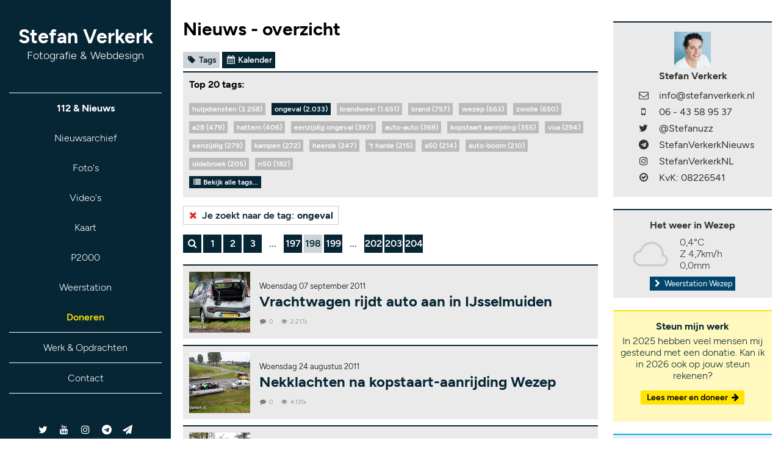

--- FILE ---
content_type: text/html; charset=UTF-8
request_url: https://www.stefanverkerk.nl/nieuws/tag/ongeval/pagina/198/
body_size: 5343
content:
<!doctype html>
<!--[if lt IE 7]>      <html class="no-js lt-ie9 lt-ie8 lt-ie7" lang=""> <![endif]-->
<!--[if IE 7]>         <html class="no-js lt-ie9 lt-ie8" lang=""> <![endif]-->
<!--[if IE 8]>         <html class="no-js lt-ie9" lang=""> <![endif]-->
<!--[if gt IE 8]><!--> <html class="no-js" lang=""> <!--<![endif]-->
    <head>
        <meta charset="utf-8">
        <meta http-equiv="X-UA-Compatible" content="IE=edge,chrome=1">
        <title>Nieuws - tag: ongeval - Stefan Verkerk Fotografie &amp; Webdesign</title>
        <meta name="description" content="">
        <meta name="viewport" content="width=device-width, initial-scale=1.0, maximum-scale=1.0">
		<meta name="twitter:card" content="summary" />
		<meta name="twitter:site" content="@stefanuzz" />
		<meta name="twitter:creator" content="@stefanuzz" />
		<meta property="og:url" content="https://www.stefanverkerk.nl/nieuws/tag/ongeval/pagina/198/" />
		<meta property="og:title" content="Nieuws - tag: ongeval" />
		<meta property="og:type" content="product.group" />
		<meta property="og:description" content="Nieuws van StefanVerkerk.nl getagd met: ongeval" />
		<meta property="og:image" content="https://www.stefanverkerk.nl/img/overmij.jpg" />
		<meta property="og:site_name" content="Stefan Verkerk Fotografie en Webdesign" />
		<meta property="og:locale" content="nl_NL" />                <link rel="apple-touch-icon" sizes="180x180" href="/img/icon-default-2023/apple-touch-icon.png">
        <link rel="icon" type="image/png" sizes="32x32" href="/img/icon-default-2023/favicon-32x32.png">
        <link rel="icon" type="image/png" sizes="16x16" href="/img/icon-default-2023/favicon-16x16.png">
        <link rel="manifest" href="/img/icon-default-2023/site.webmanifest">
        <link rel="mask-icon" href="/img/icon-default-2023/safari-pinned-tab.svg" color="#5bbad5">
        <meta name="msapplication-TileColor" content="#062535">
        <meta name="theme-color" content="#062535">
        <meta name="application-name" content="StefanVerkerk.nl">
        <link rel="alternate" type="application/rss+xml" title="Nieuws artikelen RSS" href="/rss/" />  
        <link rel="stylesheet" href="//maxcdn.bootstrapcdn.com/font-awesome/4.7.0/css/font-awesome.min.css">
        <link rel="stylesheet" href="/css/main.css">
        <link rel="stylesheet" href="/css/animate.min.css">
        <link rel="stylesheet" href="/css/weatherfont.css">
        <link rel="stylesheet" href="/css/weather-icons-wind.min.css">  
        <link rel="stylesheet" href="/css/pbox.v2.css">  
        <link rel="stylesheet" href="/css/flickity.css">  
        <script src="/js/jquery.js" dfer></script>
        <script src="/js/jquery-ui.min.js" dfer></script>
        <script src="/admin/js/datepicker-nl.js"></script>
        <script src="/js/hammer.js" dfer></script>
        <script src="/js/timer.js" dfer></script>
        <script src="/js/pbox.v2.js?a" dfer></script>
        <script src="/js/flickity.js" dfer></script>
        <script src="/js/main.js?20260120" dfer></script> 
        <script src="/js/base64.js" dfer></script> 
        <script src="/js/cookie.js" dfer></script>   
        <script src="/js/highcharts.61.min.js" dfer></script> 
        <script src="/js/viewport.js" dfer></script>
        <script src="/js/doneren.js" dfer></script>
        <script type="text/javascript">
                    var _paq=window._paq=window._paq||[];_paq.push(["trackPageView"]),_paq.push(["enableLinkTracking"]),function(){var e="//www.stefanverkerk.nl/piwik/";_paq.push(["setTrackerUrl",e+"matomo.php"]),_paq.push(["setSiteId","1"]);var a=document,t=a.createElement("script"),p=a.getElementsByTagName("script")[0];t.type="text/javascript",t.async=!0,t.src=e+"matomo.js",p.parentNode.insertBefore(t,p)}();
        </script>
    </head>
    <body>

    <div id="navigatie">

        <div id="logo">
                            <a href="/" data-action="voorpagina">Stefan Verkerk<br />
                <span class="sublogo">Fotografie &amp; Webdesign</span>
                        </a>
        </div>

        <div id="menu">
            <ul class="menu">
                                <li class="menu  actief" data-menu="nieuws"><a href="/" data-action="voorpagina">112 &amp; Nieuws</a></li>
                <li class="submenu submenuOpen" data-menu="nieuws">
                    <ul data-menu="nieuws">
                        <li><a href="/nieuws/" data-action="nieuws" title="Overzicht nieuws van ongevallen en branden op de Noord-Veluwe">Nieuwsarchief</a></li>
                        <li><a href="/foto/" data-action="foto" title="Foto archief met foto's van ongevallen en branden op de Noord-Veluwe">Foto's</a></li>
                        <li><a href="/video/" data-action="video" title="Archief met video's van ongevallen en branden op de Noord-Veluwe">Video's</a></li>
                        <li><a href="/kaart/" data-action="kaart" title="Locatie nieuwsartikelen en incidenten op een kaart">Kaart</a></li>
                        <li><a href="/p2000/" data-action="alarmeringen" title="P2000 alarmeringen brandweer, politie en traumahelikopter op de Noord-Veluwe">P2000</a></li>
                        <li><a href="/hetweer/" data-action="hetweer" title="Actuele waarnemingen Weerstation Wezep">Weerstation</a></li>
                                                <li class="menu-doneren"><a href="/doneren/" data-action="Doneren" title="Doneren">Doneren</a></li>
                    </ul>
                </li>
                                <li class="menu" data-menu="werk"><a href="/werk/" title="Werk &amp; Opdrachten door Stefan Verkerk" data-action="werk">Werk &amp; Opdrachten</a></li>
                <li class="submenu" data-menu="werk">   
                    <ul data-menu="werk">
                        <li><a href="https://beeldbank.svfw.nl/" target="_blank" title="Beeldbank Stefan Verkerk Fotografie en Webdesign">Beeldbank</a></li>
                        <li><a href="/portfolio/" data-action="portfolio" title="Fotografie portfolio van Stefan Verkerk">Portfolio</a></li>
                        <li><a href="/projecten/" data-action="projecten" title="Fotografie projecten door Stefan Verkerk">Projecten</a></li>
                        <li><a href="/webdesign/" data-action="webdesign" title="Webdesign portfolio Stefan Verkerk">Webdesign</a></li>
                    </ul>
                </li>
                                <li class="menu" data-menu="contact"><a href="/contact/" title="Neem contact op met Stefan Verkerk" data-action="contact">Contact</a></li>
                <li class="submenu" data-menu="contact">   
                    <ul data-menu="contact">
                        <li><a href="/overmij/" data-action="overmij" title="Meer informatie over Stefan Verkerk">Over mij</a></li>
                        <li><a href="https://x.com/bouwfotograaf" target="_blank" title="Tweets van Stefan Verkerk (@Bouwfotograaf)">X / Twitter</a></li>
                        <li><a href="/privacy/" data-action="privacy" title="Privacy &amp; Werkwijze">Privacy &amp; Werkwijze</a></li>
                        <li><a href="/copyright/" data-action="copyright" title="Copyright &amp; Disclaimer">Copyright</a></li>
                        <li class="menu-doneren"><a href="/doneren/" data-action="Doneren" title="Doneren">Doneren</a></li>
                    </ul>
                </li>
            </ul>

            <div id="social">
                <a href="https://x.com/bouwfotograaf" target="_blank" title="Stefan Verkerk op Twitter: @Bouwfotograaf"><i class="fa fa-twitter fa-fw"></i></a> <a href="//www.youtube.com/user/stefanverkerknl" target="_blank" title="Stefan Verkerk op YouTube: StefanVerkerkNL"><i class="fa fa-youtube fa-fw"></i></a> <a href="//www.instagram.com/stefanverkerknl" target="_blank" title="Stefan Verkerk op Instagram: StefanVerkerkNL"><i class="fa fa-instagram fa-fw"></i></a> <a href="//telegram.me/stefanverkerknieuws" title="Stefan Verkerk Nieuws op Telegram: @StefanVerkerkNieuws"><i class="fa fa-telegram fa-fw"></i></a> <a href="//telegram.me/stefanverkerk" title="Stefan Verkerk op Telegram: @StefanVerkerk"><i class="fa fa-send fa-fw"></i></a>
            </div>
        </div>

    </div>

    <div id="container">
        
        
        <div id="submenu">
            <ul>
                                <li><a href="/nieuws/" data-action="nieuws">Nieuwsarchief</a></li><li><a href="/foto/" data-action="foto">Foto's</a></li><li><a href="/video/" data-action="video">Video's</a></li><li><a href="/kaart/" data-action="kaart">Kaart</a></li><li><a href="/p2000/" data-action="alarmeringen">P2000</a></li><li><a href="/hetweer/" data-action="hetweer">Weerstation</a></li><li><a href="https://www.werkaandemuur.nl/nl/beeldmaker/Stefan-Verkerk/43750" target="_blank" title="Mooie foto's voor bij jou thuis aan de muur!"><i class="fa fa-shopping-cart fa-fw"></i> Mijn fotowinkel </a></li><li class="menu-doneren"><a href="/doneren/" data-action="Doneren" title="Doneren">Doneren</a></li>
                            </ul>
        </div>

        <div id="content">
            <div class="contentPadding">
				<h2>Nieuws - overzicht</h2><p />
				<span class="buttonNieuwsActief buttonTags nieuwsFadeBijZoeken"><i class="fa fa-tag fa-fw"></i> Tags</span>
	
				<span class="buttonNieuws buttonKalender nieuwsFadeBijZoeken"><i class="fa fa-calendar fa-fw"></i> Kalender</span><p />
	
				<div class="nieuwsExtra nieuwsExtraHeight nieuwsFadeBijZoeken"><b>Top 20 tags:</b><p />
		<div class="nieuwsExtraTag">
			<a href="/nieuws/tag/hulpdiensten/" data-action="nieuws" title="Bekijk nieuws met de tag: hulpdiensten">hulpdiensten (3.258)</a>
		</div>
		<div class="nieuwsExtraTag nieuwsExtraTagSelected">
			<a href="/nieuws/tag/ongeval/" data-action="nieuws" title="Bekijk nieuws met de tag: ongeval">ongeval (2.033)</a>
		</div>
		<div class="nieuwsExtraTag">
			<a href="/nieuws/tag/brandweer/" data-action="nieuws" title="Bekijk nieuws met de tag: brandweer">brandweer (1.651)</a>
		</div>
		<div class="nieuwsExtraTag">
			<a href="/nieuws/tag/brand/" data-action="nieuws" title="Bekijk nieuws met de tag: brand">brand (757)</a>
		</div>
		<div class="nieuwsExtraTag">
			<a href="/nieuws/tag/wezep/" data-action="nieuws" title="Bekijk nieuws met de tag: wezep">wezep (663)</a>
		</div>
		<div class="nieuwsExtraTag">
			<a href="/nieuws/tag/zwolle/" data-action="nieuws" title="Bekijk nieuws met de tag: zwolle">zwolle (650)</a>
		</div>
		<div class="nieuwsExtraTag">
			<a href="/nieuws/tag/a28/" data-action="nieuws" title="Bekijk nieuws met de tag: a28">a28 (479)</a>
		</div>
		<div class="nieuwsExtraTag">
			<a href="/nieuws/tag/hattem/" data-action="nieuws" title="Bekijk nieuws met de tag: hattem">hattem (406)</a>
		</div>
		<div class="nieuwsExtraTag">
			<a href="/nieuws/tag/eenzijdig ongeval/" data-action="nieuws" title="Bekijk nieuws met de tag: eenzijdig ongeval">eenzijdig ongeval (397)</a>
		</div>
		<div class="nieuwsExtraTag">
			<a href="/nieuws/tag/auto-auto/" data-action="nieuws" title="Bekijk nieuws met de tag: auto-auto">auto-auto (369)</a>
		</div>
		<div class="nieuwsExtraTag">
			<a href="/nieuws/tag/kopstaart aanrijding/" data-action="nieuws" title="Bekijk nieuws met de tag: kopstaart aanrijding">kopstaart aanrijding (355)</a>
		</div>
		<div class="nieuwsExtraTag">
			<a href="/nieuws/tag/voa/" data-action="nieuws" title="Bekijk nieuws met de tag: voa">voa (294)</a>
		</div>
		<div class="nieuwsExtraTag">
			<a href="/nieuws/tag/eenzijdig/" data-action="nieuws" title="Bekijk nieuws met de tag: eenzijdig">eenzijdig (279)</a>
		</div>
		<div class="nieuwsExtraTag">
			<a href="/nieuws/tag/kampen/" data-action="nieuws" title="Bekijk nieuws met de tag: kampen">kampen (272)</a>
		</div>
		<div class="nieuwsExtraTag">
			<a href="/nieuws/tag/heerde/" data-action="nieuws" title="Bekijk nieuws met de tag: heerde">heerde (247)</a>
		</div>
		<div class="nieuwsExtraTag">
			<a href="/nieuws/tag/'t harde/" data-action="nieuws" title="Bekijk nieuws met de tag: 't harde">'t harde (215)</a>
		</div>
		<div class="nieuwsExtraTag">
			<a href="/nieuws/tag/a50/" data-action="nieuws" title="Bekijk nieuws met de tag: a50">a50 (214)</a>
		</div>
		<div class="nieuwsExtraTag">
			<a href="/nieuws/tag/auto-boom/" data-action="nieuws" title="Bekijk nieuws met de tag: auto-boom">auto-boom (210)</a>
		</div>
		<div class="nieuwsExtraTag">
			<a href="/nieuws/tag/oldebroek/" data-action="nieuws" title="Bekijk nieuws met de tag: oldebroek">oldebroek (205)</a>
		</div>
		<div class="nieuwsExtraTag">
			<a href="/nieuws/tag/n50/" data-action="nieuws" title="Bekijk nieuws met de tag: n50">n50 (182)</a>
		</div><br class="clear" /><a href="/nieuws/tags/" data-action="nieuws" class="nieuwsExtraTag"><i class="fa fa-list fa-fw"></i> Bekijk alle tags...</a>
				</div>
				<a href="/nieuws/" data-action="nieuws" class="kruisje nieuwsFadeBijZoeken" title="Klik hier om de tag te verwijderen"><i class="fa fa-times fa-fw"></i> Je zoekt naar de tag: <b>ongeval</b></a><p /><div id="ogWaarden" data-url="https://www.stefanverkerk.nl/nieuws/tag/ongeval/pagina/198/" data-titel="Nieuws - tag: ongeval" data-type="product.group" data-beschrijving="Nieuws van StefanVerkerk.nl getagd met: ongeval" data-foto="https://www.stefanverkerk.nl/img/overmij.jpg" class="hide"></div>
	<table class="navigatie" cellspacing="3" cellpadding="0">
		<tr>
			<td class="nummer" data-search="nieuws">
				<i class="fa fa-search fa-fw"></i>
			</td>
			<td class="nummer nieuwsFadeBijZoeken" title="Ga naar pagina 1">
				<a href="/nieuws/tag/ongeval/pagina/1/" data-action="nieuws">1</a>
			</td>
			<td class="nummer nieuwsFadeBijZoeken" title="Ga naar pagina 2">
				<a href="/nieuws/tag/ongeval/pagina/2/" data-action="nieuws">2</a>
			</td>
			<td class="nummer nieuwsFadeBijZoeken" title="Ga naar pagina 3">
				<a href="/nieuws/tag/ongeval/pagina/3/" data-action="nieuws">3</a>
			</td>
			<td class="punten nieuwsFadeBijZoeken">
				<a href="#" onclick="jumpTo('nieuws/tag/ongeval', ''); return false;" title="Vul zelf een paginanummer in...">...</a>
			</td>
			<td class="nummer nieuwsFadeBijZoeken" title="Ga naar pagina 197">
				<a href="/nieuws/tag/ongeval/pagina/197/" data-action="nieuws">197</a>
			</td>
			<td class="selected nieuwsFadeBijZoeken" title="Ga naar pagina 198">
				<a href="/nieuws/tag/ongeval/pagina/198/" data-action="nieuws">198</a>
			</td>
			<td class="nummer nieuwsFadeBijZoeken" title="Ga naar pagina 199">
				<a href="/nieuws/tag/ongeval/pagina/199/" data-action="nieuws">199</a>
			</td>
			<td class="punten nieuwsFadeBijZoeken">
				<a href="#" onclick="jumpTo('nieuws/tag/ongeval', ''); return false;" title="Vul zelf een paginanummer in...">...</a>
			</td>
			<td class="nummer nieuwsFadeBijZoeken" title="Ga naar pagina 202">
				<a href="/nieuws/tag/ongeval/pagina/202/" data-action="nieuws">202</a>
			</td>
			<td class="nummer nieuwsFadeBijZoeken" title="Ga naar pagina 203">
				<a href="/nieuws/tag/ongeval/pagina/203/" data-action="nieuws">203</a>
			</td>
			<td class="nummer nieuwsFadeBijZoeken" title="Ga naar pagina 204">
				<a href="/nieuws/tag/ongeval/pagina/204/" data-action="nieuws">204</a>
			</td>
		</tr>
	</table><p />
			<div class="nieuwsLint nieuwsContent">
				<a href="/nieuws/395/vrachtwagen_rijdt_auto_aan_in_ijsselmuiden/" data-tag="ongeval" data-action="nieuws" title="Vrachtwagen rijdt auto aan in IJsselmuiden">
				<div class="nieuwsLintRow">
					<div class="nieuwsLintFoto">
					
						<img src="/public/thumbs/public-media-2011-09-07-ongeval-kampen-20110906-182216_sv4981_200x200.c.jpg" style="width:100%; height:auto;" />
					</div>
					<div class="nieuwsLintContent">
						<time>Woensdag 07 september 2011 <span class="tijd" style="display:none;">&ndash; 00:00</span></time><br />
						<span class="nieuwsBlokTitel">Vrachtwagen rijdt auto aan in IJsselmuiden</span>
						<div class="nieuwsBlokViews" style="text-align:left !important;">
							<i class="fa fa-comment fa-fw"></i> 0
							<i class="fa fa-eye fa-fw" style="padding-left:10px;"></i> 2.217x
						</div>
					</div>
				</div>
				</a>
			</div>
			
			<div class="nieuwsLint nieuwsContent">
				<a href="/nieuws/387/nekklachten_na_kopstaart_aanrijding_wezep/" data-tag="ongeval" data-action="nieuws" title="Nekklachten na kopstaart-aanrijding Wezep">
				<div class="nieuwsLintRow">
					<div class="nieuwsLintFoto">
					
						<img src="/public/thumbs/public-media-2011-08-24-ongeval-letsel-zzstraatweg-a28-wezep-20110824-101746_sv3142_200x200.c.jpg" style="width:100%; height:auto;" />
					</div>
					<div class="nieuwsLintContent">
						<time>Woensdag 24 augustus 2011 <span class="tijd" style="display:none;">&ndash; 00:00</span></time><br />
						<span class="nieuwsBlokTitel">Nekklachten na kopstaart-aanrijding Wezep</span>
						<div class="nieuwsBlokViews" style="text-align:left !important;">
							<i class="fa fa-comment fa-fw"></i> 0
							<i class="fa fa-eye fa-fw" style="padding-left:10px;"></i> 4.131x
						</div>
					</div>
				</div>
				</a>
			</div>
			
			<div class="nieuwsLint nieuwsContent">
				<a href="/nieuws/386/twee_gewonden_bij_ongeval_elburgerweg_epe/" data-tag="ongeval" data-action="nieuws" title="Twee gewonden bij ongeval Elburgerweg Epe">
				<div class="nieuwsLintRow">
					<div class="nieuwsLintFoto">
					
						<img src="/public/thumbs/public-media-2011-08-24-ongeval-elburgerweg-epe-20110824-065010_sv3125_200x200.c.jpg" style="width:100%; height:auto;" />
					</div>
					<div class="nieuwsLintContent">
						<time>Woensdag 24 augustus 2011 <span class="tijd" style="display:none;">&ndash; 00:00</span></time><br />
						<span class="nieuwsBlokTitel">Twee gewonden bij ongeval Elburgerweg Epe</span>
						<div class="nieuwsBlokViews" style="text-align:left !important;">
							<i class="fa fa-comment fa-fw"></i> 0
							<i class="fa fa-eye fa-fw" style="padding-left:10px;"></i> 4.627x
						</div>
					</div>
				</div>
				</a>
			</div>
			
			<div class="nieuwsLint nieuwsContent">
				<a href="/nieuws/384/vrouw_op_fiets_aangereden_op_kruispunt_in_wezep/" data-tag="ongeval" data-action="nieuws" title="Vrouw op fiets aangereden op kruispunt in Wezep">
				<div class="nieuwsLintRow">
					<div class="nieuwsLintFoto">
					
						<img src="/public/thumbs/public-media-2011-08-23-ongeval-auto-fietser-zzstraatweg-wezep-20110823-111424_sv2983_200x200.c.jpg" style="width:100%; height:auto;" />
					</div>
					<div class="nieuwsLintContent">
						<time>Dinsdag 23 augustus 2011 <span class="tijd" style="display:none;">&ndash; 00:00</span></time><br />
						<span class="nieuwsBlokTitel">Vrouw op fiets aangereden op kruispunt in Wezep</span>
						<div class="nieuwsBlokViews" style="text-align:left !important;">
							<i class="fa fa-comments fa-fW"></i> 2
							<i class="fa fa-eye fa-fw" style="padding-left:10px;"></i> 4.672x
						</div>
					</div>
				</div>
				</a>
			</div>
			
			<div class="nieuwsLint nieuwsContent">
				<a href="/nieuws/385/bliksem_slaat_in_op_auto_bovenheigraaf_t_loo/" data-tag="ongeval" data-action="nieuws" title="Bliksem slaat in op auto Bovenheigraaf 't Loo">
				<div class="nieuwsLintRow">
					<div class="nieuwsLintFoto">
					
						<img src="/public/thumbs/public-media-2011-08-23-blikseminslag-in-auto-bovenheigraaf-t-loo-20110823-134940_sv2991_200x200.c.jpg" style="width:100%; height:auto;" />
					</div>
					<div class="nieuwsLintContent">
						<time>Dinsdag 23 augustus 2011 <span class="tijd" style="display:none;">&ndash; 00:00</span></time><br />
						<span class="nieuwsBlokTitel">Bliksem slaat in op auto Bovenheigraaf 't Loo</span>
						<div class="nieuwsBlokViews" style="text-align:left !important;">
							<i class="fa fa-comment fa-fw"></i> 1
							<i class="fa fa-eye fa-fw" style="padding-left:10px;"></i> 8.757x
						</div>
					</div>
				</div>
				</a>
			</div>
			
			<div class="nieuwsLint nieuwsContent">
				<a href="/nieuws/382/ongeval_op_kruispunt_duurzaamheidsstraat_middeldijk/" data-tag="ongeval" data-action="nieuws" title="Ongeval op kruispunt Duurzaamheidsstraat Middeldijk">
				<div class="nieuwsLintRow">
					<div class="nieuwsLintFoto">
					
						<img src="/public/thumbs/public-media-2011-08-20-ongeval-duurzaamheidsstraat-wezep-20110820-122642_sv2596_200x200.c.jpg" style="width:100%; height:auto;" />
					</div>
					<div class="nieuwsLintContent">
						<time>Zaterdag 20 augustus 2011 <span class="tijd" style="display:none;">&ndash; 00:00</span></time><br />
						<span class="nieuwsBlokTitel">Ongeval op kruispunt Duurzaamheidsstraat Middeldijk</span>
						<div class="nieuwsBlokViews" style="text-align:left !important;">
							<i class="fa fa-comments fa-fW"></i> 2
							<i class="fa fa-eye fa-fw" style="padding-left:10px;"></i> 4.056x
						</div>
					</div>
				</div>
				</a>
			</div>
			
			<div class="nieuwsLint nieuwsContent">
				<a href="/nieuws/380/drie_gewonden_bij_kettingbotsing_wezep/" data-tag="ongeval" data-action="nieuws" title="Drie gewonden bij kettingbotsing Wezep">
				<div class="nieuwsLintRow">
					<div class="nieuwsLintFoto">
					
						<img src="/public/thumbs/public-media-2011-08-18-ongeval-zuiderzeestraatweg-wezep-20110818-170234_sv2509_200x200.c.jpg" style="width:100%; height:auto;" />
					</div>
					<div class="nieuwsLintContent">
						<time>Donderdag 18 augustus 2011 <span class="tijd" style="display:none;">&ndash; 00:00</span></time><br />
						<span class="nieuwsBlokTitel">Drie gewonden bij kettingbotsing Wezep</span>
						<div class="nieuwsBlokViews" style="text-align:left !important;">
							<i class="fa fa-comment fa-fw"></i> 1
							<i class="fa fa-eye fa-fw" style="padding-left:10px;"></i> 4.788x
						</div>
					</div>
				</div>
				</a>
			</div>
			
			<div class="nieuwsLint nieuwsContent">
				<a href="/nieuws/377/oldtimer_in_de_prak_bij_ongeval_elburg/" data-tag="ongeval" data-action="nieuws" title="Oldtimer in de prak bij ongeval Elburg">
				<div class="nieuwsLintRow">
					<div class="nieuwsLintFoto">
					
						<img src="/public/thumbs/public-media-2011-08-17-ongeval-oostendorperstraatweg-elburg-20110817-200928_sv2410_200x200.c.jpg" style="width:100%; height:auto;" />
					</div>
					<div class="nieuwsLintContent">
						<time>Woensdag 17 augustus 2011 <span class="tijd" style="display:none;">&ndash; 00:00</span></time><br />
						<span class="nieuwsBlokTitel">Oldtimer in de prak bij ongeval Elburg</span>
						<div class="nieuwsBlokViews" style="text-align:left !important;">
							<i class="fa fa-comment fa-fw"></i> 1
							<i class="fa fa-eye fa-fw" style="padding-left:10px;"></i> 7.666x
						</div>
					</div>
				</div>
				</a>
			</div>
			
			<div class="nieuwsLint nieuwsContent">
				<a href="/nieuws/378/vrachtwagen_met_brandstof_in_de_berm/" data-tag="ongeval" data-action="nieuws" title="Vrachtwagen met brandstof in de berm">
				<div class="nieuwsLintRow">
					<div class="nieuwsLintFoto">
					
						<img src="/public/thumbs/public-media-2011-08-18-vrachtwagen-in-berm-kamper-wetering-mastenbroek-20110816-134312_sv2156_200x200.c.jpg" style="width:100%; height:auto;" />
					</div>
					<div class="nieuwsLintContent">
						<time>Dinsdag 16 augustus 2011 <span class="tijd" style="display:none;">&ndash; 00:00</span></time><br />
						<span class="nieuwsBlokTitel">Vrachtwagen met brandstof in de berm</span>
						<div class="nieuwsBlokViews" style="text-align:left !important;">
							<i class="fa fa-comment fa-fw"></i> 0
							<i class="fa fa-eye fa-fw" style="padding-left:10px;"></i> 2.803x
						</div>
					</div>
				</div>
				</a>
			</div>
			
			<div class="nieuwsLint nieuwsContent">
				<a href="/nieuws/376/vrouw_met_auto_in_de_sloot_in_oldebroek/" data-tag="ongeval" data-action="nieuws" title="Vrouw met auto in de sloot in Oldebroek">
				<div class="nieuwsLintRow">
					<div class="nieuwsLintFoto">
					
						<img src="/public/thumbs/public-media-2011-08-16-ongeval-zuiderzeestraatweg-oldebroek-20110816-073554_sv2078_200x200.c.jpg" style="width:100%; height:auto;" />
					</div>
					<div class="nieuwsLintContent">
						<time>Dinsdag 16 augustus 2011 <span class="tijd" style="display:none;">&ndash; 00:00</span></time><br />
						<span class="nieuwsBlokTitel">Vrouw met auto in de sloot in Oldebroek</span>
						<div class="nieuwsBlokViews" style="text-align:left !important;">
							<i class="fa fa-comment fa-fw"></i> 0
							<i class="fa fa-eye fa-fw" style="padding-left:10px;"></i> 4.335x
						</div>
					</div>
				</div>
				</a>
			</div>
			
	<table class="navigatie" cellspacing="3" cellpadding="0">
		<tr>
			<td class="nummer" data-search="nieuws">
				<i class="fa fa-search fa-fw"></i>
			</td>
			<td class="nummer nieuwsFadeBijZoeken" title="Ga naar pagina 1">
				<a href="/nieuws/tag/ongeval/pagina/1/" data-action="nieuws">1</a>
			</td>
			<td class="nummer nieuwsFadeBijZoeken" title="Ga naar pagina 2">
				<a href="/nieuws/tag/ongeval/pagina/2/" data-action="nieuws">2</a>
			</td>
			<td class="nummer nieuwsFadeBijZoeken" title="Ga naar pagina 3">
				<a href="/nieuws/tag/ongeval/pagina/3/" data-action="nieuws">3</a>
			</td>
			<td class="punten nieuwsFadeBijZoeken">
				<a href="#" onclick="jumpTo('nieuws/tag/ongeval', ''); return false;" title="Vul zelf een paginanummer in...">...</a>
			</td>
			<td class="nummer nieuwsFadeBijZoeken" title="Ga naar pagina 197">
				<a href="/nieuws/tag/ongeval/pagina/197/" data-action="nieuws">197</a>
			</td>
			<td class="selected nieuwsFadeBijZoeken" title="Ga naar pagina 198">
				<a href="/nieuws/tag/ongeval/pagina/198/" data-action="nieuws">198</a>
			</td>
			<td class="nummer nieuwsFadeBijZoeken" title="Ga naar pagina 199">
				<a href="/nieuws/tag/ongeval/pagina/199/" data-action="nieuws">199</a>
			</td>
			<td class="punten nieuwsFadeBijZoeken">
				<a href="#" onclick="jumpTo('nieuws/tag/ongeval', ''); return false;" title="Vul zelf een paginanummer in...">...</a>
			</td>
			<td class="nummer nieuwsFadeBijZoeken" title="Ga naar pagina 202">
				<a href="/nieuws/tag/ongeval/pagina/202/" data-action="nieuws">202</a>
			</td>
			<td class="nummer nieuwsFadeBijZoeken" title="Ga naar pagina 203">
				<a href="/nieuws/tag/ongeval/pagina/203/" data-action="nieuws">203</a>
			</td>
			<td class="nummer nieuwsFadeBijZoeken" title="Ga naar pagina 204">
				<a href="/nieuws/tag/ongeval/pagina/204/" data-action="nieuws">204</a>
			</td>
		</tr>
	</table><p />
			<div id="paginaTitel" data-title="Nieuws archief - Stefan Verkerk Fotografie en Webdesign" class="hide"></div>
		</div>
            
            <div id="subpanel">
                
                <div class="panel panelContact">
                    <a href="/overmij/" data-action="overmij" title="Informatie over Stefan Verkerk">
                        <img src="/public/thumbs/img-stefanverkerk_150x150.c.jpg" style="width:60px; height:60px;" />
                    </a>
                    <table class="contact">
                        <tr class="naam">
                            <td></td>
                            <td><a href="/overmij/" data-action="overmij" title="Informatie over Stefan Verkerk">Stefan Verkerk</a></td>
                        </tr>
                        <tr>
                            <td><i class="fa fa-envelope-o fa-fw"></i></td>
                            <td><a href="/contact/" title="Contact opnemen met Stefan Verkerk" data-action="contact">info@stefanverkerk.nl</a></td>
                        </tr>
                        <tr>
                            <td><i class="fa fa-mobile fa-fw"></i></td>
                            <td><a href="tel:0031643589537">06 - 43 58 95 37</a></td>
                        </tr>
                        <tr>
                            <td><i class="fa fa-twitter fa-fw"></i></td>
                            <td><a href="https://x.com/stefanuzz" title="Stefan Verkerk op Twitter" target="_blank">@Stefanuzz</a></td>
                        </tr>                        <tr>
                            <td><i class="fa fa-telegram fa-fw"></i></td>
                            <td><a href="//www.t.me/stefanverkerknieuws" target="_blank" title="Stefan Verkerk Nieuws op Telegram">StefanVerkerkNieuws</a></td>
                        </tr>
                        <tr>
                            <td><i class="fa fa-instagram fa-fw"></i></td>
                            <td><a href="//www.instagram.com/stefanverkerknl" target="_blank" title="Stefan Verkerk op Instagram">StefanVerkerkNL</a></td>
                        </tr>
                        <tr>
                            <td><i class="fa fa-check-circle-o fa-fw"></i></td>
                            <td>KvK: 08226541</td>
                        </tr>
                    </table>
                </div>

                <div class="panel panelHetWeer">
                    <div class="panelKop">Het weer in Wezep</div>
                    <table class="weer">
                        <tr>
                            <td>
                                
                                <img src="/img/weer_bewolkt.png" style="width:60px; height:auto;" alt="Bewolkt" title="Bewolkt" />                            </td>
                            <td>0,4&deg;C<br />
                                <span title="1 bft">Z 4,7km/h</span><br />
                                0,0mm</td>
                        </tr>
                    </table>
                    <a href="/hetweer/" title="Weerstation Wezep" class="button" data-action="hetweer"><i class="fa fa-chevron-right fa-fw"></i> Weerstation Wezep</a>                      
                </div>

                <div class="panel doneerPanel donerenHideMobiel">

                    <div class="panelKop">Steun mijn werk</div>

                    <div class="doneerPanel-tekst">

                        In 2025 hebben veel mensen mij gesteund met een donatie. Kan ik in 2026 ook op jouw steun rekenen? <p />

                        <a href="/doneren/" data-action="doneren" class="doneerPanel-button">Lees meer en doneer <i class="fa fa-arrow-right fa-fw"></i></a>

                    </div>

                </div>

                <div class="panel twitterPanel">
                    <span class="panelKop"><i class="fa fa-twitter fa-fw" style="color:#03ADED;"></i> <a href="https://x.com/stefanuzz" title="Stefan Verkerk op Twitter" target="_blank">Stefanuzz</a></span>

                    <div id="tweets">
                        <a href="https://x.com/stefanuzz" title="Stefan Verkerk op Twitter" class="button" target="_blank"><i class="fa fa-chevron-right fa-fw"></i> @Stefanuzz op Twitter/X</a>
                                            </div>
                    <div style="display: none;"><span class="tweetsLeft" style="display:none;"><i class="fa fa-chevron-up fa-fw"></i></span> <span class="tweetsAction tweetsRight"><i class="fa fa-chevron-down fa-fw"></i></span></div>

                </div>
            </div>            
        </div>

        <div id="copyright">

            <hr />

            <span>&copy; Stefan Verkerk Fotografie en Webdesign 2008 - 2026<p />
            <span class="statistieken"></span> <a href="/statistieken/" data-action="statistieken">Bekijk statistieken</a><br />
            <a href="/copyright/" data-action="copyright">Copyright &amp; disclaimer</a> - <a href="/contact/" data-action="contact">Contact</a> - <a href="/sitemap/" data-action="sitemap">Sitemap</a> - <a href="/rss/" target="_blank" class="rss"><i class="fa fa-rss-square"></i> RSS</a></span>

        </div>


    </div>
    


    </body>
</html>


--- FILE ---
content_type: text/html; charset=UTF-8
request_url: https://www.stefanverkerk.nl/module.statistieken.php
body_size: -257
content:
<b>Nu online:</b> 38 crawlers

--- FILE ---
content_type: text/css
request_url: https://www.stefanverkerk.nl/css/weatherfont.css
body_size: 3519
content:
@font-face {
  font-family: 'weathericons';
  src: url('../font/weathericons-regular-webfont.eot');
  src: url('../font/weathericons-regular-webfont.eot?#iefix') format('embedded-opentype'), url('../font/weathericons-regular-webfont.woff2') format('woff2'), url('../font/weathericons-regular-webfont.woff') format('woff'), url('../font/weathericons-regular-webfont.ttf') format('truetype'), url('../font/weathericons-regular-webfont.svg#weather_iconsregular') format('svg');
  font-weight: normal;
  font-style: normal;
}
.wi {
  display: inline-block;
  font-family: 'weathericons';
  font-style: normal;
  font-weight: normal;
  line-height: 1;
  -webkit-font-smoothing: antialiased;
  -moz-osx-font-smoothing: grayscale;
}
.wi-fw {
  text-align: center;
  width: 1.4em;
}
.wi-rotate-90 {
  filter: progid:DXImageTransform.Microsoft.BasicImage(rotation=1);
  -webkit-transform: rotate(90deg);
  -ms-transform: rotate(90deg);
  transform: rotate(90deg);
}
.wi-rotate-180 {
  filter: progid:DXImageTransform.Microsoft.BasicImage(rotation=2);
  -webkit-transform: rotate(180deg);
  -ms-transform: rotate(180deg);
  transform: rotate(180deg);
}
.wi-rotate-270 {
  filter: progid:DXImageTransform.Microsoft.BasicImage(rotation=3);
  -webkit-transform: rotate(270deg);
  -ms-transform: rotate(270deg);
  transform: rotate(270deg);
}
.wi-flip-horizontal {
  filter: progid:DXImageTransform.Microsoft.BasicImage(rotation=0, mirror=1);
  -webkit-transform: scale(-1, 1);
  -ms-transform: scale(-1, 1);
  transform: scale(-1, 1);
}
.wi-flip-vertical {
  filter: progid:DXImageTransform.Microsoft.BasicImage(rotation=2, mirror=1);
  -webkit-transform: scale(1, -1);
  -ms-transform: scale(1, -1);
  transform: scale(1, -1);
}
.wi-day-sunny:before {
  content: "\f00d";
}
.wi-day-cloudy:before {
  content: "\f002";
}
.wi-day-cloudy-gusts:before {
  content: "\f000";
}
.wi-day-cloudy-windy:before {
  content: "\f001";
}
.wi-day-fog:before {
  content: "\f003";
}
.wi-day-hail:before {
  content: "\f004";
}
.wi-day-haze:before {
  content: "\f0b6";
}
.wi-day-lightning:before {
  content: "\f005";
}
.wi-day-rain:before {
  content: "\f008";
}
.wi-day-rain-mix:before {
  content: "\f006";
}
.wi-day-rain-wind:before {
  content: "\f007";
}
.wi-day-showers:before {
  content: "\f009";
}
.wi-day-sleet:before {
  content: "\f0b2";
}
.wi-day-sleet-storm:before {
  content: "\f068";
}
.wi-day-snow:before {
  content: "\f00a";
}
.wi-day-snow-thunderstorm:before {
  content: "\f06b";
}
.wi-day-snow-wind:before {
  content: "\f065";
}
.wi-day-sprinkle:before {
  content: "\f00b";
}
.wi-day-storm-showers:before {
  content: "\f00e";
}
.wi-day-sunny-overcast:before {
  content: "\f00c";
}
.wi-day-thunderstorm:before {
  content: "\f010";
}
.wi-day-windy:before {
  content: "\f085";
}
.wi-solar-eclipse:before {
  content: "\f06e";
}
.wi-hot:before {
  content: "\f072";
}
.wi-day-cloudy-high:before {
  content: "\f07d";
}
.wi-day-light-wind:before {
  content: "\f0c4";
}
.wi-night-clear:before {
  content: "\f02e";
}
.wi-night-alt-cloudy:before {
  content: "\f086";
}
.wi-night-alt-cloudy-gusts:before {
  content: "\f022";
}
.wi-night-alt-cloudy-windy:before {
  content: "\f023";
}
.wi-night-alt-hail:before {
  content: "\f024";
}
.wi-night-alt-lightning:before {
  content: "\f025";
}
.wi-night-alt-rain:before {
  content: "\f028";
}
.wi-night-alt-rain-mix:before {
  content: "\f026";
}
.wi-night-alt-rain-wind:before {
  content: "\f027";
}
.wi-night-alt-showers:before {
  content: "\f029";
}
.wi-night-alt-sleet:before {
  content: "\f0b4";
}
.wi-night-alt-sleet-storm:before {
  content: "\f06a";
}
.wi-night-alt-snow:before {
  content: "\f02a";
}
.wi-night-alt-snow-thunderstorm:before {
  content: "\f06d";
}
.wi-night-alt-snow-wind:before {
  content: "\f067";
}
.wi-night-alt-sprinkle:before {
  content: "\f02b";
}
.wi-night-alt-storm-showers:before {
  content: "\f02c";
}
.wi-night-alt-thunderstorm:before {
  content: "\f02d";
}
.wi-night-cloudy:before {
  content: "\f031";
}
.wi-night-cloudy-gusts:before {
  content: "\f02f";
}
.wi-night-cloudy-windy:before {
  content: "\f030";
}
.wi-night-fog:before {
  content: "\f04a";
}
.wi-night-hail:before {
  content: "\f032";
}
.wi-night-lightning:before {
  content: "\f033";
}
.wi-night-partly-cloudy:before {
  content: "\f083";
}
.wi-night-rain:before {
  content: "\f036";
}
.wi-night-rain-mix:before {
  content: "\f034";
}
.wi-night-rain-wind:before {
  content: "\f035";
}
.wi-night-showers:before {
  content: "\f037";
}
.wi-night-sleet:before {
  content: "\f0b3";
}
.wi-night-sleet-storm:before {
  content: "\f069";
}
.wi-night-snow:before {
  content: "\f038";
}
.wi-night-snow-thunderstorm:before {
  content: "\f06c";
}
.wi-night-snow-wind:before {
  content: "\f066";
}
.wi-night-sprinkle:before {
  content: "\f039";
}
.wi-night-storm-showers:before {
  content: "\f03a";
}
.wi-night-thunderstorm:before {
  content: "\f03b";
}
.wi-lunar-eclipse:before {
  content: "\f070";
}
.wi-stars:before {
  content: "\f077";
}
.wi-storm-showers:before {
  content: "\f01d";
}
.wi-thunderstorm:before {
  content: "\f01e";
}
.wi-night-alt-cloudy-high:before {
  content: "\f07e";
}
.wi-night-cloudy-high:before {
  content: "\f080";
}
.wi-night-alt-partly-cloudy:before {
  content: "\f081";
}
.wi-cloud:before {
  content: "\f041";
}
.wi-cloudy:before {
  content: "\f013";
}
.wi-cloudy-gusts:before {
  content: "\f011";
}
.wi-cloudy-windy:before {
  content: "\f012";
}
.wi-fog:before {
  content: "\f014";
}
.wi-hail:before {
  content: "\f015";
}
.wi-rain:before {
  content: "\f019";
}
.wi-rain-mix:before {
  content: "\f017";
}
.wi-rain-wind:before {
  content: "\f018";
}
.wi-showers:before {
  content: "\f01a";
}
.wi-sleet:before {
  content: "\f0b5";
}
.wi-snow:before {
  content: "\f01b";
}
.wi-sprinkle:before {
  content: "\f01c";
}
.wi-storm-showers:before {
  content: "\f01d";
}
.wi-thunderstorm:before {
  content: "\f01e";
}
.wi-snow-wind:before {
  content: "\f064";
}
.wi-snow:before {
  content: "\f01b";
}
.wi-smog:before {
  content: "\f074";
}
.wi-smoke:before {
  content: "\f062";
}
.wi-lightning:before {
  content: "\f016";
}
.wi-raindrops:before {
  content: "\f04e";
}
.wi-raindrop:before {
  content: "\f078";
}
.wi-dust:before {
  content: "\f063";
}
.wi-snowflake-cold:before {
  content: "\f076";
}
.wi-windy:before {
  content: "\f021";
}
.wi-strong-wind:before {
  content: "\f050";
}
.wi-sandstorm:before {
  content: "\f082";
}
.wi-earthquake:before {
  content: "\f0c6";
}
.wi-fire:before {
  content: "\f0c7";
}
.wi-flood:before {
  content: "\f07c";
}
.wi-meteor:before {
  content: "\f071";
}
.wi-tsunami:before {
  content: "\f0c5";
}
.wi-volcano:before {
  content: "\f0c8";
}
.wi-hurricane:before {
  content: "\f073";
}
.wi-tornado:before {
  content: "\f056";
}
.wi-small-craft-advisory:before {
  content: "\f0cc";
}
.wi-gale-warning:before {
  content: "\f0cd";
}
.wi-storm-warning:before {
  content: "\f0ce";
}
.wi-hurricane-warning:before {
  content: "\f0cf";
}
.wi-wind-direction:before {
  content: "\f0b1";
}
.wi-alien:before {
  content: "\f075";
}
.wi-celsius:before {
  content: "\f03c";
}
.wi-fahrenheit:before {
  content: "\f045";
}
.wi-degrees:before {
  content: "\f042";
}
.wi-thermometer:before {
  content: "\f055";
}
.wi-thermometer-exterior:before {
  content: "\f053";
}
.wi-thermometer-internal:before {
  content: "\f054";
}
.wi-cloud-down:before {
  content: "\f03d";
}
.wi-cloud-up:before {
  content: "\f040";
}
.wi-cloud-refresh:before {
  content: "\f03e";
}
.wi-horizon:before {
  content: "\f047";
}
.wi-horizon-alt:before {
  content: "\f046";
}
.wi-sunrise:before {
  content: "\f051";
}
.wi-sunset:before {
  content: "\f052";
}
.wi-moonrise:before {
  content: "\f0c9";
}
.wi-moonset:before {
  content: "\f0ca";
}
.wi-refresh:before {
  content: "\f04c";
}
.wi-refresh-alt:before {
  content: "\f04b";
}
.wi-umbrella:before {
  content: "\f084";
}
.wi-barometer:before {
  content: "\f079";
}
.wi-humidity:before {
  content: "\f07a";
}
.wi-na:before {
  content: "\f07b";
}
.wi-train:before {
  content: "\f0cb";
}
.wi-moon-new:before {
  content: "\f095";
}
.wi-moon-waxing-crescent-1:before {
  content: "\f096";
}
.wi-moon-waxing-crescent-2:before {
  content: "\f097";
}
.wi-moon-waxing-crescent-3:before {
  content: "\f098";
}
.wi-moon-waxing-crescent-4:before {
  content: "\f099";
}
.wi-moon-waxing-crescent-5:before {
  content: "\f09a";
}
.wi-moon-waxing-crescent-6:before {
  content: "\f09b";
}
.wi-moon-first-quarter:before {
  content: "\f09c";
}
.wi-moon-waxing-gibbous-1:before {
  content: "\f09d";
}
.wi-moon-waxing-gibbous-2:before {
  content: "\f09e";
}
.wi-moon-waxing-gibbous-3:before {
  content: "\f09f";
}
.wi-moon-waxing-gibbous-4:before {
  content: "\f0a0";
}
.wi-moon-waxing-gibbous-5:before {
  content: "\f0a1";
}
.wi-moon-waxing-gibbous-6:before {
  content: "\f0a2";
}
.wi-moon-full:before {
  content: "\f0a3";
}
.wi-moon-waning-gibbous-1:before {
  content: "\f0a4";
}
.wi-moon-waning-gibbous-2:before {
  content: "\f0a5";
}
.wi-moon-waning-gibbous-3:before {
  content: "\f0a6";
}
.wi-moon-waning-gibbous-4:before {
  content: "\f0a7";
}
.wi-moon-waning-gibbous-5:before {
  content: "\f0a8";
}
.wi-moon-waning-gibbous-6:before {
  content: "\f0a9";
}
.wi-moon-third-quarter:before {
  content: "\f0aa";
}
.wi-moon-waning-crescent-1:before {
  content: "\f0ab";
}
.wi-moon-waning-crescent-2:before {
  content: "\f0ac";
}
.wi-moon-waning-crescent-3:before {
  content: "\f0ad";
}
.wi-moon-waning-crescent-4:before {
  content: "\f0ae";
}
.wi-moon-waning-crescent-5:before {
  content: "\f0af";
}
.wi-moon-waning-crescent-6:before {
  content: "\f0b0";
}
.wi-moon-alt-new:before {
  content: "\f0eb";
}
.wi-moon-alt-waxing-crescent-1:before {
  content: "\f0d0";
}
.wi-moon-alt-waxing-crescent-2:before {
  content: "\f0d1";
}
.wi-moon-alt-waxing-crescent-3:before {
  content: "\f0d2";
}
.wi-moon-alt-waxing-crescent-4:before {
  content: "\f0d3";
}
.wi-moon-alt-waxing-crescent-5:before {
  content: "\f0d4";
}
.wi-moon-alt-waxing-crescent-6:before {
  content: "\f0d5";
}
.wi-moon-alt-first-quarter:before {
  content: "\f0d6";
}
.wi-moon-alt-waxing-gibbous-1:before {
  content: "\f0d7";
}
.wi-moon-alt-waxing-gibbous-2:before {
  content: "\f0d8";
}
.wi-moon-alt-waxing-gibbous-3:before {
  content: "\f0d9";
}
.wi-moon-alt-waxing-gibbous-4:before {
  content: "\f0da";
}
.wi-moon-alt-waxing-gibbous-5:before {
  content: "\f0db";
}
.wi-moon-alt-waxing-gibbous-6:before {
  content: "\f0dc";
}
.wi-moon-alt-full:before {
  content: "\f0dd";
}
.wi-moon-alt-waning-gibbous-1:before {
  content: "\f0de";
}
.wi-moon-alt-waning-gibbous-2:before {
  content: "\f0df";
}
.wi-moon-alt-waning-gibbous-3:before {
  content: "\f0e0";
}
.wi-moon-alt-waning-gibbous-4:before {
  content: "\f0e1";
}
.wi-moon-alt-waning-gibbous-5:before {
  content: "\f0e2";
}
.wi-moon-alt-waning-gibbous-6:before {
  content: "\f0e3";
}
.wi-moon-alt-third-quarter:before {
  content: "\f0e4";
}
.wi-moon-alt-waning-crescent-1:before {
  content: "\f0e5";
}
.wi-moon-alt-waning-crescent-2:before {
  content: "\f0e6";
}
.wi-moon-alt-waning-crescent-3:before {
  content: "\f0e7";
}
.wi-moon-alt-waning-crescent-4:before {
  content: "\f0e8";
}
.wi-moon-alt-waning-crescent-5:before {
  content: "\f0e9";
}
.wi-moon-alt-waning-crescent-6:before {
  content: "\f0ea";
}
.wi-moon-0:before {
  content: "\f095";
}
.wi-moon-1:before {
  content: "\f096";
}
.wi-moon-2:before {
  content: "\f097";
}
.wi-moon-3:before {
  content: "\f098";
}
.wi-moon-4:before {
  content: "\f099";
}
.wi-moon-5:before {
  content: "\f09a";
}
.wi-moon-6:before {
  content: "\f09b";
}
.wi-moon-7:before {
  content: "\f09c";
}
.wi-moon-8:before {
  content: "\f09d";
}
.wi-moon-9:before {
  content: "\f09e";
}
.wi-moon-10:before {
  content: "\f09f";
}
.wi-moon-11:before {
  content: "\f0a0";
}
.wi-moon-12:before {
  content: "\f0a1";
}
.wi-moon-13:before {
  content: "\f0a2";
}
.wi-moon-14:before {
  content: "\f0a3";
}
.wi-moon-15:before {
  content: "\f0a4";
}
.wi-moon-16:before {
  content: "\f0a5";
}
.wi-moon-17:before {
  content: "\f0a6";
}
.wi-moon-18:before {
  content: "\f0a7";
}
.wi-moon-19:before {
  content: "\f0a8";
}
.wi-moon-20:before {
  content: "\f0a9";
}
.wi-moon-21:before {
  content: "\f0aa";
}
.wi-moon-22:before {
  content: "\f0ab";
}
.wi-moon-23:before {
  content: "\f0ac";
}
.wi-moon-24:before {
  content: "\f0ad";
}
.wi-moon-25:before {
  content: "\f0ae";
}
.wi-moon-26:before {
  content: "\f0af";
}
.wi-moon-27:before {
  content: "\f0b0";
}
.wi-time-1:before {
  content: "\f08a";
}
.wi-time-2:before {
  content: "\f08b";
}
.wi-time-3:before {
  content: "\f08c";
}
.wi-time-4:before {
  content: "\f08d";
}
.wi-time-5:before {
  content: "\f08e";
}
.wi-time-6:before {
  content: "\f08f";
}
.wi-time-7:before {
  content: "\f090";
}
.wi-time-8:before {
  content: "\f091";
}
.wi-time-9:before {
  content: "\f092";
}
.wi-time-10:before {
  content: "\f093";
}
.wi-time-11:before {
  content: "\f094";
}
.wi-time-12:before {
  content: "\f089";
}
.wi-direction-up:before {
  content: "\f058";
}
.wi-direction-up-right:before {
  content: "\f057";
}
.wi-direction-right:before {
  content: "\f04d";
}
.wi-direction-down-right:before {
  content: "\f088";
}
.wi-direction-down:before {
  content: "\f044";
}
.wi-direction-down-left:before {
  content: "\f043";
}
.wi-direction-left:before {
  content: "\f048";
}
.wi-direction-up-left:before {
  content: "\f087";
}
.wi-wind-beaufort-0:before {
  content: "\f0b7";
}
.wi-wind-beaufort-1:before {
  content: "\f0b8";
}
.wi-wind-beaufort-2:before {
  content: "\f0b9";
}
.wi-wind-beaufort-3:before {
  content: "\f0ba";
}
.wi-wind-beaufort-4:before {
  content: "\f0bb";
}
.wi-wind-beaufort-5:before {
  content: "\f0bc";
}
.wi-wind-beaufort-6:before {
  content: "\f0bd";
}
.wi-wind-beaufort-7:before {
  content: "\f0be";
}
.wi-wind-beaufort-8:before {
  content: "\f0bf";
}
.wi-wind-beaufort-9:before {
  content: "\f0c0";
}
.wi-wind-beaufort-10:before {
  content: "\f0c1";
}
.wi-wind-beaufort-11:before {
  content: "\f0c2";
}
.wi-wind-beaufort-12:before {
  content: "\f0c3";
}
.wi-yahoo-0:before {
  content: "\f056";
}
.wi-yahoo-1:before {
  content: "\f00e";
}
.wi-yahoo-2:before {
  content: "\f073";
}
.wi-yahoo-3:before {
  content: "\f01e";
}
.wi-yahoo-4:before {
  content: "\f01e";
}
.wi-yahoo-5:before {
  content: "\f017";
}
.wi-yahoo-6:before {
  content: "\f017";
}
.wi-yahoo-7:before {
  content: "\f017";
}
.wi-yahoo-8:before {
  content: "\f015";
}
.wi-yahoo-9:before {
  content: "\f01a";
}
.wi-yahoo-10:before {
  content: "\f015";
}
.wi-yahoo-11:before {
  content: "\f01a";
}
.wi-yahoo-12:before {
  content: "\f01a";
}
.wi-yahoo-13:before {
  content: "\f01b";
}
.wi-yahoo-14:before {
  content: "\f00a";
}
.wi-yahoo-15:before {
  content: "\f064";
}
.wi-yahoo-16:before {
  content: "\f01b";
}
.wi-yahoo-17:before {
  content: "\f015";
}
.wi-yahoo-18:before {
  content: "\f017";
}
.wi-yahoo-19:before {
  content: "\f063";
}
.wi-yahoo-20:before {
  content: "\f014";
}
.wi-yahoo-21:before {
  content: "\f021";
}
.wi-yahoo-22:before {
  content: "\f062";
}
.wi-yahoo-23:before {
  content: "\f050";
}
.wi-yahoo-24:before {
  content: "\f050";
}
.wi-yahoo-25:before {
  content: "\f076";
}
.wi-yahoo-26:before {
  content: "\f013";
}
.wi-yahoo-27:before {
  content: "\f031";
}
.wi-yahoo-28:before {
  content: "\f002";
}
.wi-yahoo-29:before {
  content: "\f031";
}
.wi-yahoo-30:before {
  content: "\f002";
}
.wi-yahoo-31:before {
  content: "\f02e";
}
.wi-yahoo-32:before {
  content: "\f00d";
}
.wi-yahoo-33:before {
  content: "\f083";
}
.wi-yahoo-34:before {
  content: "\f00c";
}
.wi-yahoo-35:before {
  content: "\f017";
}
.wi-yahoo-36:before {
  content: "\f072";
}
.wi-yahoo-37:before {
  content: "\f00e";
}
.wi-yahoo-38:before {
  content: "\f00e";
}
.wi-yahoo-39:before {
  content: "\f00e";
}
.wi-yahoo-40:before {
  content: "\f01a";
}
.wi-yahoo-41:before {
  content: "\f064";
}
.wi-yahoo-42:before {
  content: "\f01b";
}
.wi-yahoo-43:before {
  content: "\f064";
}
.wi-yahoo-44:before {
  content: "\f00c";
}
.wi-yahoo-45:before {
  content: "\f00e";
}
.wi-yahoo-46:before {
  content: "\f01b";
}
.wi-yahoo-47:before {
  content: "\f00e";
}
.wi-yahoo-3200:before {
  content: "\f077";
}
.wi-forecast-io-clear-day:before {
  content: "\f00d";
}
.wi-forecast-io-clear-night:before {
  content: "\f02e";
}
.wi-forecast-io-rain:before {
  content: "\f019";
}
.wi-forecast-io-snow:before {
  content: "\f01b";
}
.wi-forecast-io-sleet:before {
  content: "\f0b5";
}
.wi-forecast-io-wind:before {
  content: "\f050";
}
.wi-forecast-io-fog:before {
  content: "\f014";
}
.wi-forecast-io-cloudy:before {
  content: "\f013";
}
.wi-forecast-io-partly-cloudy-day:before {
  content: "\f002";
}
.wi-forecast-io-partly-cloudy-night:before {
  content: "\f031";
}
.wi-forecast-io-hail:before {
  content: "\f015";
}
.wi-forecast-io-thunderstorm:before {
  content: "\f01e";
}
.wi-forecast-io-tornado:before {
  content: "\f056";
}
.wi-wmo4680-0:before,
.wi-wmo4680-00:before {
  content: "\f055";
}
.wi-wmo4680-1:before,
.wi-wmo4680-01:before {
  content: "\f013";
}
.wi-wmo4680-2:before,
.wi-wmo4680-02:before {
  content: "\f055";
}
.wi-wmo4680-3:before,
.wi-wmo4680-03:before {
  content: "\f013";
}
.wi-wmo4680-4:before,
.wi-wmo4680-04:before {
  content: "\f014";
}
.wi-wmo4680-5:before,
.wi-wmo4680-05:before {
  content: "\f014";
}
.wi-wmo4680-10:before {
  content: "\f014";
}
.wi-wmo4680-11:before {
  content: "\f014";
}
.wi-wmo4680-12:before {
  content: "\f016";
}
.wi-wmo4680-18:before {
  content: "\f050";
}
.wi-wmo4680-20:before {
  content: "\f014";
}
.wi-wmo4680-21:before {
  content: "\f017";
}
.wi-wmo4680-22:before {
  content: "\f017";
}
.wi-wmo4680-23:before {
  content: "\f019";
}
.wi-wmo4680-24:before {
  content: "\f01b";
}
.wi-wmo4680-25:before {
  content: "\f015";
}
.wi-wmo4680-26:before {
  content: "\f01e";
}
.wi-wmo4680-27:before {
  content: "\f063";
}
.wi-wmo4680-28:before {
  content: "\f063";
}
.wi-wmo4680-29:before {
  content: "\f063";
}
.wi-wmo4680-30:before {
  content: "\f014";
}
.wi-wmo4680-31:before {
  content: "\f014";
}
.wi-wmo4680-32:before {
  content: "\f014";
}
.wi-wmo4680-33:before {
  content: "\f014";
}
.wi-wmo4680-34:before {
  content: "\f014";
}
.wi-wmo4680-35:before {
  content: "\f014";
}
.wi-wmo4680-40:before {
  content: "\f017";
}
.wi-wmo4680-41:before {
  content: "\f01c";
}
.wi-wmo4680-42:before {
  content: "\f019";
}
.wi-wmo4680-43:before {
  content: "\f01c";
}
.wi-wmo4680-44:before {
  content: "\f019";
}
.wi-wmo4680-45:before {
  content: "\f015";
}
.wi-wmo4680-46:before {
  content: "\f015";
}
.wi-wmo4680-47:before {
  content: "\f01b";
}
.wi-wmo4680-48:before {
  content: "\f01b";
}
.wi-wmo4680-50:before {
  content: "\f01c";
}
.wi-wmo4680-51:before {
  content: "\f01c";
}
.wi-wmo4680-52:before {
  content: "\f019";
}
.wi-wmo4680-53:before {
  content: "\f019";
}
.wi-wmo4680-54:before {
  content: "\f076";
}
.wi-wmo4680-55:before {
  content: "\f076";
}
.wi-wmo4680-56:before {
  content: "\f076";
}
.wi-wmo4680-57:before {
  content: "\f01c";
}
.wi-wmo4680-58:before {
  content: "\f019";
}
.wi-wmo4680-60:before {
  content: "\f01c";
}
.wi-wmo4680-61:before {
  content: "\f01c";
}
.wi-wmo4680-62:before {
  content: "\f019";
}
.wi-wmo4680-63:before {
  content: "\f019";
}
.wi-wmo4680-64:before {
  content: "\f015";
}
.wi-wmo4680-65:before {
  content: "\f015";
}
.wi-wmo4680-66:before {
  content: "\f015";
}
.wi-wmo4680-67:before {
  content: "\f017";
}
.wi-wmo4680-68:before {
  content: "\f017";
}
.wi-wmo4680-70:before {
  content: "\f01b";
}
.wi-wmo4680-71:before {
  content: "\f01b";
}
.wi-wmo4680-72:before {
  content: "\f01b";
}
.wi-wmo4680-73:before {
  content: "\f01b";
}
.wi-wmo4680-74:before {
  content: "\f076";
}
.wi-wmo4680-75:before {
  content: "\f076";
}
.wi-wmo4680-76:before {
  content: "\f076";
}
.wi-wmo4680-77:before {
  content: "\f01b";
}
.wi-wmo4680-78:before {
  content: "\f076";
}
.wi-wmo4680-80:before {
  content: "\f019";
}
.wi-wmo4680-81:before {
  content: "\f01c";
}
.wi-wmo4680-82:before {
  content: "\f019";
}
.wi-wmo4680-83:before {
  content: "\f019";
}
.wi-wmo4680-84:before {
  content: "\f01d";
}
.wi-wmo4680-85:before {
  content: "\f017";
}
.wi-wmo4680-86:before {
  content: "\f017";
}
.wi-wmo4680-87:before {
  content: "\f017";
}
.wi-wmo4680-89:before {
  content: "\f015";
}
.wi-wmo4680-90:before {
  content: "\f016";
}
.wi-wmo4680-91:before {
  content: "\f01d";
}
.wi-wmo4680-92:before {
  content: "\f01e";
}
.wi-wmo4680-93:before {
  content: "\f01e";
}
.wi-wmo4680-94:before {
  content: "\f016";
}
.wi-wmo4680-95:before {
  content: "\f01e";
}
.wi-wmo4680-96:before {
  content: "\f01e";
}
.wi-wmo4680-99:before {
  content: "\f056";
}
.wi-owm-200:before {
  content: "\f01e";
}
.wi-owm-201:before {
  content: "\f01e";
}
.wi-owm-202:before {
  content: "\f01e";
}
.wi-owm-210:before {
  content: "\f016";
}
.wi-owm-211:before {
  content: "\f016";
}
.wi-owm-212:before {
  content: "\f016";
}
.wi-owm-221:before {
  content: "\f016";
}
.wi-owm-230:before {
  content: "\f01e";
}
.wi-owm-231:before {
  content: "\f01e";
}
.wi-owm-232:before {
  content: "\f01e";
}
.wi-owm-300:before {
  content: "\f01c";
}
.wi-owm-301:before {
  content: "\f01c";
}
.wi-owm-302:before {
  content: "\f019";
}
.wi-owm-310:before {
  content: "\f017";
}
.wi-owm-311:before {
  content: "\f019";
}
.wi-owm-312:before {
  content: "\f019";
}
.wi-owm-313:before {
  content: "\f01a";
}
.wi-owm-314:before {
  content: "\f019";
}
.wi-owm-321:before {
  content: "\f01c";
}
.wi-owm-500:before {
  content: "\f01c";
}
.wi-owm-501:before {
  content: "\f019";
}
.wi-owm-502:before {
  content: "\f019";
}
.wi-owm-503:before {
  content: "\f019";
}
.wi-owm-504:before {
  content: "\f019";
}
.wi-owm-511:before {
  content: "\f017";
}
.wi-owm-520:before {
  content: "\f01a";
}
.wi-owm-521:before {
  content: "\f01a";
}
.wi-owm-522:before {
  content: "\f01a";
}
.wi-owm-531:before {
  content: "\f01d";
}
.wi-owm-600:before {
  content: "\f01b";
}
.wi-owm-601:before {
  content: "\f01b";
}
.wi-owm-602:before {
  content: "\f0b5";
}
.wi-owm-611:before {
  content: "\f017";
}
.wi-owm-612:before {
  content: "\f017";
}
.wi-owm-615:before {
  content: "\f017";
}
.wi-owm-616:before {
  content: "\f017";
}
.wi-owm-620:before {
  content: "\f017";
}
.wi-owm-621:before {
  content: "\f01b";
}
.wi-owm-622:before {
  content: "\f01b";
}
.wi-owm-701:before {
  content: "\f01a";
}
.wi-owm-711:before {
  content: "\f062";
}
.wi-owm-721:before {
  content: "\f0b6";
}
.wi-owm-731:before {
  content: "\f063";
}
.wi-owm-741:before {
  content: "\f014";
}
.wi-owm-761:before {
  content: "\f063";
}
.wi-owm-762:before {
  content: "\f063";
}
.wi-owm-771:before {
  content: "\f011";
}
.wi-owm-781:before {
  content: "\f056";
}
.wi-owm-800:before {
  content: "\f00d";
}
.wi-owm-801:before {
  content: "\f011";
}
.wi-owm-802:before {
  content: "\f011";
}
.wi-owm-803:before {
  content: "\f012";
}
.wi-owm-804:before {
  content: "\f013";
}
.wi-owm-900:before {
  content: "\f056";
}
.wi-owm-901:before {
  content: "\f01d";
}
.wi-owm-902:before {
  content: "\f073";
}
.wi-owm-903:before {
  content: "\f076";
}
.wi-owm-904:before {
  content: "\f072";
}
.wi-owm-905:before {
  content: "\f021";
}
.wi-owm-906:before {
  content: "\f015";
}
.wi-owm-957:before {
  content: "\f050";
}
.wi-owm-day-200:before {
  content: "\f010";
}
.wi-owm-day-201:before {
  content: "\f010";
}
.wi-owm-day-202:before {
  content: "\f010";
}
.wi-owm-day-210:before {
  content: "\f005";
}
.wi-owm-day-211:before {
  content: "\f005";
}
.wi-owm-day-212:before {
  content: "\f005";
}
.wi-owm-day-221:before {
  content: "\f005";
}
.wi-owm-day-230:before {
  content: "\f010";
}
.wi-owm-day-231:before {
  content: "\f010";
}
.wi-owm-day-232:before {
  content: "\f010";
}
.wi-owm-day-300:before {
  content: "\f00b";
}
.wi-owm-day-301:before {
  content: "\f00b";
}
.wi-owm-day-302:before {
  content: "\f008";
}
.wi-owm-day-310:before {
  content: "\f008";
}
.wi-owm-day-311:before {
  content: "\f008";
}
.wi-owm-day-312:before {
  content: "\f008";
}
.wi-owm-day-313:before {
  content: "\f008";
}
.wi-owm-day-314:before {
  content: "\f008";
}
.wi-owm-day-321:before {
  content: "\f00b";
}
.wi-owm-day-500:before {
  content: "\f00b";
}
.wi-owm-day-501:before {
  content: "\f008";
}
.wi-owm-day-502:before {
  content: "\f008";
}
.wi-owm-day-503:before {
  content: "\f008";
}
.wi-owm-day-504:before {
  content: "\f008";
}
.wi-owm-day-511:before {
  content: "\f006";
}
.wi-owm-day-520:before {
  content: "\f009";
}
.wi-owm-day-521:before {
  content: "\f009";
}
.wi-owm-day-522:before {
  content: "\f009";
}
.wi-owm-day-531:before {
  content: "\f00e";
}
.wi-owm-day-600:before {
  content: "\f00a";
}
.wi-owm-day-601:before {
  content: "\f0b2";
}
.wi-owm-day-602:before {
  content: "\f00a";
}
.wi-owm-day-611:before {
  content: "\f006";
}
.wi-owm-day-612:before {
  content: "\f006";
}
.wi-owm-day-615:before {
  content: "\f006";
}
.wi-owm-day-616:before {
  content: "\f006";
}
.wi-owm-day-620:before {
  content: "\f006";
}
.wi-owm-day-621:before {
  content: "\f00a";
}
.wi-owm-day-622:before {
  content: "\f00a";
}
.wi-owm-day-701:before {
  content: "\f009";
}
.wi-owm-day-711:before {
  content: "\f062";
}
.wi-owm-day-721:before {
  content: "\f0b6";
}
.wi-owm-day-731:before {
  content: "\f063";
}
.wi-owm-day-741:before {
  content: "\f003";
}
.wi-owm-day-761:before {
  content: "\f063";
}
.wi-owm-day-762:before {
  content: "\f063";
}
.wi-owm-day-781:before {
  content: "\f056";
}
.wi-owm-day-800:before {
  content: "\f00d";
}
.wi-owm-day-801:before {
  content: "\f000";
}
.wi-owm-day-802:before {
  content: "\f000";
}
.wi-owm-day-803:before {
  content: "\f000";
}
.wi-owm-day-804:before {
  content: "\f00c";
}
.wi-owm-day-900:before {
  content: "\f056";
}
.wi-owm-day-902:before {
  content: "\f073";
}
.wi-owm-day-903:before {
  content: "\f076";
}
.wi-owm-day-904:before {
  content: "\f072";
}
.wi-owm-day-906:before {
  content: "\f004";
}
.wi-owm-day-957:before {
  content: "\f050";
}
.wi-owm-night-200:before {
  content: "\f02d";
}
.wi-owm-night-201:before {
  content: "\f02d";
}
.wi-owm-night-202:before {
  content: "\f02d";
}
.wi-owm-night-210:before {
  content: "\f025";
}
.wi-owm-night-211:before {
  content: "\f025";
}
.wi-owm-night-212:before {
  content: "\f025";
}
.wi-owm-night-221:before {
  content: "\f025";
}
.wi-owm-night-230:before {
  content: "\f02d";
}
.wi-owm-night-231:before {
  content: "\f02d";
}
.wi-owm-night-232:before {
  content: "\f02d";
}
.wi-owm-night-300:before {
  content: "\f02b";
}
.wi-owm-night-301:before {
  content: "\f02b";
}
.wi-owm-night-302:before {
  content: "\f028";
}
.wi-owm-night-310:before {
  content: "\f028";
}
.wi-owm-night-311:before {
  content: "\f028";
}
.wi-owm-night-312:before {
  content: "\f028";
}
.wi-owm-night-313:before {
  content: "\f028";
}
.wi-owm-night-314:before {
  content: "\f028";
}
.wi-owm-night-321:before {
  content: "\f02b";
}
.wi-owm-night-500:before {
  content: "\f02b";
}
.wi-owm-night-501:before {
  content: "\f028";
}
.wi-owm-night-502:before {
  content: "\f028";
}
.wi-owm-night-503:before {
  content: "\f028";
}
.wi-owm-night-504:before {
  content: "\f028";
}
.wi-owm-night-511:before {
  content: "\f026";
}
.wi-owm-night-520:before {
  content: "\f029";
}
.wi-owm-night-521:before {
  content: "\f029";
}
.wi-owm-night-522:before {
  content: "\f029";
}
.wi-owm-night-531:before {
  content: "\f02c";
}
.wi-owm-night-600:before {
  content: "\f02a";
}
.wi-owm-night-601:before {
  content: "\f0b4";
}
.wi-owm-night-602:before {
  content: "\f02a";
}
.wi-owm-night-611:before {
  content: "\f026";
}
.wi-owm-night-612:before {
  content: "\f026";
}
.wi-owm-night-615:before {
  content: "\f026";
}
.wi-owm-night-616:before {
  content: "\f026";
}
.wi-owm-night-620:before {
  content: "\f026";
}
.wi-owm-night-621:before {
  content: "\f02a";
}
.wi-owm-night-622:before {
  content: "\f02a";
}
.wi-owm-night-701:before {
  content: "\f029";
}
.wi-owm-night-711:before {
  content: "\f062";
}
.wi-owm-night-721:before {
  content: "\f0b6";
}
.wi-owm-night-731:before {
  content: "\f063";
}
.wi-owm-night-741:before {
  content: "\f04a";
}
.wi-owm-night-761:before {
  content: "\f063";
}
.wi-owm-night-762:before {
  content: "\f063";
}
.wi-owm-night-781:before {
  content: "\f056";
}
.wi-owm-night-800:before {
  content: "\f02e";
}
.wi-owm-night-801:before {
  content: "\f022";
}
.wi-owm-night-802:before {
  content: "\f022";
}
.wi-owm-night-803:before {
  content: "\f022";
}
.wi-owm-night-804:before {
  content: "\f086";
}
.wi-owm-night-900:before {
  content: "\f056";
}
.wi-owm-night-902:before {
  content: "\f073";
}
.wi-owm-night-903:before {
  content: "\f076";
}
.wi-owm-night-904:before {
  content: "\f072";
}
.wi-owm-night-906:before {
  content: "\f024";
}
.wi-owm-night-957:before {
  content: "\f050";
}
.wi-wu-chanceflurries:before {
  content: "\f064";
}
.wi-wu-chancerain:before {
  content: "\f019";
}
.wi-wu-chancesleat:before {
  content: "\f0b5";
}
.wi-wu-chancesnow:before {
  content: "\f01b";
}
.wi-wu-chancetstorms:before {
  content: "\f01e";
}
.wi-wu-clear:before {
  content: "\f00d";
}
.wi-wu-cloudy:before {
  content: "\f002";
}
.wi-wu-flurries:before {
  content: "\f064";
}
.wi-wu-hazy:before {
  content: "\f0b6";
}
.wi-wu-mostlycloudy:before {
  content: "\f002";
}
.wi-wu-mostlysunny:before {
  content: "\f00d";
}
.wi-wu-partlycloudy:before {
  content: "\f002";
}
.wi-wu-partlysunny:before {
  content: "\f00d";
}
.wi-wu-rain:before {
  content: "\f01a";
}
.wi-wu-sleat:before {
  content: "\f0b5";
}
.wi-wu-snow:before {
  content: "\f01b";
}
.wi-wu-sunny:before {
  content: "\f00d";
}
.wi-wu-tstorms:before {
  content: "\f01e";
}
.wi-wu-unknown:before {
  content: "\f00d";
}


--- FILE ---
content_type: application/javascript
request_url: https://www.stefanverkerk.nl/js/doneren.js
body_size: 2953
content:
var interval = '';

function number_format (number, decimals, decPoint, thousandsSep) { 
  number = (number + '').replace(/[^0-9+\-Ee.]/g, '')
  var n = !isFinite(+number) ? 0 : +number
  var prec = !isFinite(+decimals) ? 0 : Math.abs(decimals)
  var sep = (typeof thousandsSep === 'undefined') ? ',' : thousandsSep
  var dec = (typeof decPoint === 'undefined') ? '.' : decPoint
  var s = ''
  var toFixedFix = function (n, prec) {
    var k = Math.pow(10, prec)
    return '' + (Math.round(n * k) / k)
      .toFixed(prec)
  }
  s = (prec ? toFixedFix(n, prec) : '' + Math.round(n)).split('.')
  if (s[0].length > 3) {
    s[0] = s[0].replace(/\B(?=(?:\d{3})+(?!\d))/g, sep)
  }
  if ((s[1] || '').length < prec) {
    s[1] = s[1] || ''
    s[1] += new Array(prec - s[1].length + 1).join('0')
  }
  return s.join(dec)
}

$(document).ready(function(){


});

$(function(){

	$(document).on('click', '.doneren-bedrag', function(){
		$('.bedrag-geselecteerd').removeClass('bedrag-geselecteerd');
		$(this).addClass('bedrag-geselecteerd');
		$('.doneren-aangepast-bedrag').hide();
		$('.doneren-zelfkiezen').show();
		donerenUpdateStartButton();
	});

	$(document).on('click', '.doneren-zelfkiezen-trigger', function(){
		$('.bedrag-geselecteerd').removeClass('bedrag-geselecteerd');
		$('.doneren-zelfkiezen').hide();
		$('.doneren-aangepast-bedrag').show();
		$('.doneren-aangepast-bedrag').find('input').focus();
		$('.doneren-start-betaling').addClass('disabled');
		donerenUpdateStartButton();
	});

	$(document).on('change', 'input[name=emailadres],input[name=aangepast-bedrag]', function(){
		donerenUpdateStartButton();
	});

	$(document).on('click', '.doneren-start-betaling', function(){
		if(!$(this).hasClass('disabled')){
			if($('.doneren-bedrag.bedrag-geselecteerd').length){
				var bedrag = $('.doneren-bedrag.bedrag-geselecteerd').attr('data-bedrag');
			}else if($('input[name=aangepast-bedrag]').val().length){
				var bedrag = $('input[name=aangepast-bedrag]').val();
			}else{
				var bedrag = 0;
			}

			bedrag = bedrag.replace(',', '.');

			var emailadres = $('input[name=emailadres]').val();
			var naam = $('input[name=naam]').val();

			$.ajax({
				url: '/ajax.query.doneren.php',
				data: {
					bedrag: bedrag,
					emailadres: emailadres,
					naam: naam,
					actie: 'invoeren'
				},
				dataType: 'json',
				type: 'GET',
				success: function(data){

					if(data.status){

						$('.doneren-betalen').attr('data-hash', data.hash);
						$('.doneren-betalen-bedrag').attr('data-bedrag', data.bedrag).html('&euro; ' + number_format(data.bedrag, 2, ',', '.'));
						$('.doneren-betalen-emailadres').html(data.emailadres);
						if(data.naam){
							$('.doneren-betalen-naam').html(data.naam).css('color', '#000');
						}else{
							$('.doneren-betalen-naam').css('color', '#999').html('Niet opgegeven');
						}

						$('.doneren-formulier').fadeOut(200, function(){

							$('.doneren-betalen').fadeIn(200, function(){

							});
						});

					}else{
						alert(data.error);
					}

				}
			});
		}
	});

	$(document).on('click', '.doneren-wijzigen', function(){
		var hash = $('.doneren-betalen').attr('data-hash');
		var emailadres = $('.doneren-betalen-emailadres').html();
		$.ajax({
			url: '/ajax.query.doneren.php',
			data: {
				hash: hash,
				emailadres: emailadres,
				actie: 'wijzigen'
			},
			dataType: 'json',
			type: 'POST',
			success: function(data){
				if(data.status){
					$('.doneren-betalen').fadeOut(200, function(){

						$('.doneren-formulier').fadeIn(200, function(){

							$('.doneren-betalen').attr('data-hash', '');
							$('.doneren-betalen-bedrag').attr('data-bedrag', '').html('');
							$('.doneren-betalen-naam').html('');
							$('.doneren-betalen-bank-geselecteerd').removeClass('doneren-betalen-bank-geselecteerd');
							$('.doneren-betaling-starten').addClass('disabled');

						});
					});
					
				}else{
					alert(data.error);
				}
			}
		})
	});

	$(document).on('click', '.doneren-betalen-bank', function(){
		$('.doneren-betalen-bank-geselecteerd').removeClass('doneren-betalen-bank-geselecteerd');
		$(this).addClass('doneren-betalen-bank-geselecteerd');
		$('.doneren-betaling-starten').removeClass('disabled');
	});

	$(document).on('click', '.doneren-betaling-starten', function(){
		if(!$(this).hasClass('disabled')){

			var hash = $('.doneren-betalen').attr('data-hash');
			var emailadres = $('.doneren-betalen-emailadres').html();

			$.ajax({
				url: '/ajax.query.doneren.php',
				data: {
					actie: 'betaling',
					hash: hash,
					emailadres: emailadres
				},
				type: 'POST',
				dataType: 'json',
				success: function(data){
					if(data.status){
						window.location.href=data.link;
					}else{
						alert('Er ging iets mis bij het starten van de betaling. Vernieuw de pagina en probeer het opnieuw. Lukt het na enkele keren nog niet? Neem dan contact op met Stefan via het contactformulier.');
					}
				}
			});

		}else{
			alert('Je moet eerst een bank selecteren');
		}
	});

	$(document).on('click', '.doneren-motivatie-versturen', function(){

		var c = confirm('Wil je jouw bericht versturen?');

		if(c){

			var door = true;
			var naam_vergeten = false;
			var woonplaats_vergeten = false;
			var bericht_vergeten = false;

			var naam = $('input[name=naam]:checked').val();
			if(naam == 1){
				if($('input[name=naam]').val().length > 0){
					var naam_afwijkend = $('input[name=naam_afwijkend]').val();
				}else{
					var naam_afwijkend = '';
					door = false;
					naam_vergeten = true;
				}
			}else{
				var naam_afwijkend = '';
			}

			var woonplaats = $('input[name=woonplaats]:checked').val();
			if(woonplaats == 0){
				if($('input[name=woonplaats]').val().length > 0){
					var woonplaats_afwijkend = $('input[name=woonplaats_afwijkend]').val();
				}else{
					var woonplaats_afwijkend = '';
					door = false;
					woonplaats_vergeten = true;
				}
			}else{
				var woonplaats_afwijkend = '';
			}

			var bedrag = $('input[name=bedrag]:checked').val();

			if($('textarea[name=bericht]').val()){
				var bericht = $('textarea[name=bericht]').val();
			}else{
				var bericht = '';
				door = false;
				bericht_vergeten = true;
			}

			var id = $('.doneren-motivatie-formulier').attr('data-id');

			if(door){
				$.ajax({
					url: '/ajax.query.doneren.php',
					data: {
						actie: 'motivatie',
						naam: naam,
						naam_afwijkend: naam_afwijkend,
						woonplaats: woonplaats,
						woonplaats_afwijkend: woonplaats_afwijkend,
						bedrag: bedrag,
						bericht: bericht,
						id: id
					},
					type: 'POST',
					dataType: 'json',
					success: function(data){

						if(data.status){
							if(data.naam){
								var naam = data.naam;
							}else{
								var naam = '';
							}

							var html = '<div class="valid box"><i class="fa fa-check fa-fw"></i> Bedankt ' + naam + ' dat je de moeite hebt genomen om een bericht te sturen!</div><p />Er wordt nu direct een notificatie naar mij gestuurd zodat ik weet dat jij een bericht hebt gestuurd. Jouw bericht zal ik zo snel mogelijk bekijken en bij goedkeuring plaatsen.<p />Nogmaals bedankt!<p />Met vriendelijke groet,<p />Stefan<p /><a href="/" data-action="voorpagina" class="button"><i class="fa fa-arrow-left fa-fw"></i> Terug naar de voorpagina</a><hr /><span style="font-size:10px;">Ingezonden berichten worden voor publicatie beoordeeld. Jouw bericht kan ingekort worden. Ook kunnen er aanpassingen aan de spelling of grammatica worden gedaan.</span>';

							$('.doneren-motivatie-formulier').fadeOut(200, function(){
								$('.doneren-motivatie-formulier').html(html);
								setTimeout(function(){
									$('.doneren-motivatie-formulier').fadeIn(200);
								},100);
							});
						}else{
							alert(data.error);
						}

					}
				});
			}else{

				if(bericht_vergeten){
					alert('Je hebt geen bericht ingevoerd. Zonder berichtje kun je niks versturen.');
				}else if(woonplaats_vergeten){
					alert('Je hebt geen woonplaats ingevoerd, terwijl je wel hebt aangegeven dat er een woonplaats bij jouw bericht mag staan. Voer een woonplaats in.');
				}else if(naam_vergeten){
					alert('Je hebt aangegeven dat je een afwijkende naam bij jouw bericht wilt hebben, maar je hebt geen afwijkende naam ingevoerd. Voer een afwijkende naam in (bijvoorbeeld enkel je voornaam).');
				}

			}

		}

	});

	$(document).on('input', 'input[name=naam_afwijkend]', function(){
		$('input[name=naam][value=1]').prop('checked', true);
	});

	$(document).on('input', 'input[name=woonplaats_afwijkend]', function(){
		$('input[name=woonplaats][value=0]').prop('checked', true);
	});

	$(document).on('click', 'input[name=naam][value=1]', function(){
		$('input[name=naam_afwijkend]').focus();
	});

	$(document).on('click', 'input[name=woonplaats][value=0]', function(){
		$('input[name=woonplaats_afwijkend]').focus();
	});

});

function ValidateEmail(mail){
	if(/^\w+([\.-]?\w+)*@\w+([\.-]?\w+)*(\.\w{2,3})+$/.test(mail)){
  		$('.doneren-emailadres-foutief').slideUp(200);
    	return true;
  	}else{
  		$('.doneren-emailadres-foutief').slideDown(200);
  		return false;
  	}
}

function donerenUpdateStartButton(){

	if($('.bedrag-geselecteerd').length || $('input[name=aangepast-bedrag]').val().length){
		if($('input[name=emailadres]').val().length){
			if(ValidateEmail($('input[name=emailadres]').val())){
				if($('.doneren-aangepast-bedrag').css('display') == 'block'){
					if(Number($('input[name=aangepast-bedrag]').val()) > Number(4.99)){
						$('.doneren-start-betaling').removeClass('disabled');
					}else{
						$('.doneren-start-betaling').addClass('disabled');
					}
				}else{
					$('.doneren-start-betaling').removeClass('disabled');
				}
			}else{
				$('.doneren-start-betaling').addClass('disabled');
			}
		}else{
			$('.doneren-start-betaling').addClass('disabled');
		}
	}else{
		$('.doneren-start-betaling').addClass('disabled');
	}

}

$('a[href*="#"]')
  // Remove links that don't actually link to anything
  .not('[href="#"]')
  .not('[href="#0"]')
  .click(function(event) {
    // On-page links
    if (
      location.pathname.replace(/^\//, '') == this.pathname.replace(/^\//, '') 
      && 
      location.hostname == this.hostname
    ) {
      // Figure out element to scroll to
      var target = $(this.hash);
      target = target.length ? target : $('[name=' + this.hash.slice(1) + ']');
      // Does a scroll target exist?
      if (target.length) {
        // Only prevent default if animation is actually gonna happen
        event.preventDefault();
        $('html, body').animate({
          scrollTop: target.offset().top
        }, 1000, function() {
          // Callback after animation
          // Must change focus!
          var $target = $(target);
          $target.focus();
          if ($target.is(":focus")) { // Checking if the target was focused
            return false;
          } else {
            $target.attr('tabindex','-1'); // Adding tabindex for elements not focusable
            $target.focus(); // Set focus again
          };
        });
      }
    }
  });

--- FILE ---
content_type: application/javascript
request_url: https://www.stefanverkerk.nl/js/main.js?20260120
body_size: 9545
content:
var ladenTimeout;
var puntenInterval;

function laadPagina(url, urlchange){

	$('#content').animate({
		opacity : '0.2'
	}, '200', 'swing', function(){

		ladenTimeout = setTimeout(function(){
			
			i = 0;
			puntenInterval = setInterval(function() {
			    i = ++i % 4;
			    $(".laadPunten").html(Array(i+1).join("."));
			}, 500);

			$('body').append('<div class="laden" style="display:none;"><img src="/resources/puff_blue.svg" width="30" alt="" style="margin-right:15px;"> Bezig met laden<span class="laadPunten">...</span></div>');
			$('.laden').fadeIn();
		}, 1000);

		if(url.length > 0){
		
			urlArray = url.split('/');

			if(urlArray[1].length > 0){

				switch (urlArray[1]){
					
					case 'nieuws':

					if(urlArray[2].length > 0){
						if(!isNaN(urlArray[2])){
							var tag = $('a[data-tag]').first().attr('data-tag');
							$.ajax({
								url: '/content.nieuws.php',
								type: 'GET',
								data: 'id=' + urlArray[2] + '&tag=' + tag,
								success:function(data){
									parsePagina(data, url, 'nieuws', urlchange);
								}, error:function(){
									alert('Ajax load error (nieuws)');
									window.location.href = url;
								}
							});
						}else if(urlArray[2] == 'pagina'){
							$.ajax({
								url: '/content.nieuws.php',
								type: 'GET',
								data: 'max=' + urlArray[3],
								success:function(data){
									parsePagina(data, url, 'nieuws', urlchange);
								}, error:function(){
									alert('Ajax load error (nieuws)');
									window.location.href = url;
								}
							});
						}else if(urlArray[2] == 'tags'){
							$.ajax({
								url: '/content.nieuws.php',
								type: 'GET',
								data: 'sub=tags',
								success:function(data){
									parsePagina(data, url, 'nieuws', urlchange);
								}, error:function(){
									alert('Ajax load error (nieuws)');
									window.location.href = url;
								}
							});
						}else if(urlArray[2] == 'tag'){
							if(urlArray[4] == 'pagina' && !isNaN(urlArray[5])){
								$.ajax({
									url: '/content.nieuws.php',
									type: 'GET',
									data: 'tag=' + urlArray[3] + '&max=' + urlArray[5],
									success:function(data){
										parsePagina(data, url, 'nieuws', urlchange);
									}, error:function(){
										alert('Ajax load error (nieuws)');
										window.location.href = url;
									}
								});
							}else{
								$.ajax({
									url: '/content.nieuws.php',
									type: 'GET',
									data: 'tag=' + urlArray[3],
									success:function(data){
										parsePagina(data, url, 'nieuws', urlchange);
									}, error:function(){
										alert('Ajax load error (nieuws)');
										window.location.href = url;
									}
								});
							}
						}
					}else{
						$.ajax({
							url: '/content.nieuws.php',
							type: 'GET',
							success:function(data){
								parsePagina(data, url, 'nieuws', urlchange);
							}, error:function(){
								alert('Ajax load error (nieuws)');
								window.location.href = url;
							}
						});
					}
					break;

					case 'foto':
					if(urlArray[2].length > 0){
						if(!isNaN(urlArray[2])){
							$.ajax({
								url: '/content.foto.php',
								type: 'GET',
								data: 'id=' + urlArray[2],
								success:function(data){
									parsePagina(data, url, 'foto', urlchange);
								}, error:function(){
									alert('Ajax load error (foto)');
									window.location.href = url;
								}
							});
						}else{
							if(urlArray[2] == 'pagina' && !isNaN(urlArray[3])){
								$.ajax({
									url: '/content.foto.php',
									type: 'GET',
									data: 'max=' + urlArray[3],
									success:function(data){
										parsePagina(data, url, 'foto', urlchange);
									}, error:function(){
										alert('Ajax load error (foto)');
										window.location.href = url;
									}
								});
							}else{
								$.ajax({
									url: '/content.foto.php',
									type: 'GET',
									success:function(data){
										parsePagina(data, url, 'foto', urlchange);
									}, error:function(){
										alert('Ajax load error (foto)');
										window.location.href = url;
									}
								});
							}
						}
					}else{
						$.ajax({
								url: '/content.foto.php',
								type: 'GET',
								success:function(data){
									parsePagina(data, url, 'foto', urlchange);
								}, error:function(){
									alert('Ajax load error (foto)');
									window.location.href = url;
								}
							});
					}
					break;

					case 'video':
					if(urlArray[2].length > 0){
						if(!isNaN(urlArray[2])){
							$.ajax({
								url: '/content.video.php',
								type: 'GET',
								data: 'id=' + urlArray[2],
								success:function(data){
									parsePagina(data, url, 'video', urlchange);
								}, error:function(){
									alert('Ajax load error (video)');
									window.location.href = url;
								}
							});
						}else if(urlArray[2] == 'pagina'){
							$.ajax({
								url: '/content.video.php',
								type: 'GET',
								data: 'max=' + urlArray[3],
								success:function(data){
									parsePagina(data, url, 'video', urlchange);
								}, error:function(){
									alert('Ajax load error (video) x');
									//window.location.href = url;
								}
							});
						}
					}else{
						$.ajax({
							url: '/content.video.php',
							type: 'GET',
							success:function(data){
								parsePagina(data, url, 'video', urlchange);
							}, error:function(){
								alert('Ajax load error (video)');
								window.location.href = url;
							}
						});
					}
					break;

					case 'p2000':
					if(urlArray[2].length > 0){
						if(urlArray[2] == 'pagina'){
							$.ajax({
								url: '/content.p2000.php',
								type: 'GET',
								data: 'max=' + urlArray[3],
								success:function(data){
									parsePagina(data, url, 'p2000', urlchange);
								}, error:function(){
									alert('Ajax load error (p2000)');
									//window.location.href = url;
								}
							});
						}
					}else{
						$.ajax({
							url: '/content.p2000.php',
							type: 'GET',
							success:function(data){
								parsePagina(data, url, 'p2000', urlchange);
							}, error:function(){
								alert('Ajax load error (p2000)');
								window.location.href = url;
							}
						});
					}
					break;

					case 'kaart':
					if(urlArray[2].length > 0){
						if(!isNaN(urlArray[2])){
							$.ajax({
								url: '/content.kaart.php',
								type: 'GET',
								data: 'id=' + urlArray[2],
								success:function(data){
									parsePagina(data, url, 'kaart', urlchange);
								}, error:function(){
									alert('Ajax load error (kaart)');
									window.location.href = url;
								}
							});
						}
					}else{
						$.ajax({
							url: '/content.kaart.php',
							type: 'GET',
							success:function(data){
								parsePagina(data, url, 'kaart', urlchange);
							}, error:function(){
								alert('Ajax load error (kaart)');
								window.location.href = url;
							}
						});
					}
					break;

					case 'projecten':
					if(urlArray[2].length > 0){
						$.ajax({
							url: '/content.projecten.php',
							type: 'GET',
							data: 'customUrl=' + urlArray[2],
							success:function(data){
								parsePagina(data, url, 'projecten', urlchange);
							}, error:function(){
								alert('Ajax load error (projecten)');
								window.location.href = url;
							}
						});
					}else{
						$.ajax({
							url: '/content.projecten.php',
							type: 'GET',
							success:function(data){
								parsePagina(data, url, 'projecten', urlchange);
							}, error:function(){
								alert('Ajax load error (projecten)');
								window.location.href = url;
							}
						});
					}
					break;

					case 'hetweer':
						console.log(urlArray);
						if(urlArray[2] == 'tabel'){
							if(urlArray[3].length > 0){
								$.ajax({
									url: '/content.hetweer.php',
									data: 'soort=tabel&datum=' + urlArray[3] + '',
									type: 'GET',
									success:function(data){
										parsePagina(data, '/hetweer/tabel/' + urlArray[3] + '/', 'hetweer', urlchange);
									}, error:function(){
									alert('Ajax load error (hetweer)');
										window.location.href = url;
									}
								});
							}else{
								$.ajax({
									url: '/content.hetweer.php',
									data: 'soort=tabel',
									type: 'GET',
									success:function(data){
										parsePagina(data, '/hetweer/tabel/', 'hetweer', urlchange);
									}, error:function(){
									alert('Ajax load error (hetweer)');
										window.location.href = url;
									}
								});
							}
						}else if(urlArray[2] == 'oost'){
							if(urlArray[3] == 'tabel'){
								if(urlArray[4].length > 0){
									$.ajax({
										url: '/content.hetweer.oost.php',
										data: 'soort=tabel&datum=' + urlArray[4] + '',
										type: 'GET',
										success:function(data){
											parsePagina(data, '/hetweer/oost/tabel/' + urlArray[4] + '/', 'hetweer', urlchange);
										}, error:function(){
										alert('Ajax load error (hetweer-oost)');
											window.location.href = url;
										}
									});
								}else{
									$.ajax({
										url: '/content.hetweer.oost.php',
										data: 'soort=tabel',
										type: 'GET',
										success:function(data){
											parsePagina(data, '/hetweer/oost/tabel/', 'hetweer', urlchange);
										}, error:function(){
										alert('Ajax load error (hetweer-oost)');
											window.location.href = url;
										}
									});
								}
							}else{
								$.ajax({
									url: '/content.hetweer.oost.php',
									type: 'GET',
									success:function(data){
										parsePagina(data, '/hetweer/oost/', 'hetweer', urlchange);
									}, error:function(){
										alert('Ajax load error (hetweer-oost)');
										window.location.href = url;
									}
								});
							}
						}else{
							$.ajax({
								url: '/content.hetweer.php',
								type: 'GET',
								success:function(data){
									parsePagina(data, '/hetweer/', 'hetweer', urlchange);
								}, error:function(){
									alert('Ajax load error (hetweer)');
									window.location.href = url;
								}
							});
						}
					break;

					case 'contact':
					if(urlArray[2] == 'vragen'){
						if(urlArray[3].length > 0){
							$.ajax({
								url: '/content.contact.php',
								data: 'soort=vragen&id=' + urlArray[3] + '',
								type: 'GET',
								success:function(data){
									parsePagina(data, '/contact/vragen/' + urlArray[3] + '/', 'contact', urlchange);
								}, error:function(){
								alert('Ajax load error (contact)');
									window.location.href = url;
								}
							});
						}else{
							$.ajax({
								url: '/content.contact.php',
								data: 'soort=vragen',
								type: 'GET',
								success:function(data){
									parsePagina(data, '/contact/vragen/', 'contact', urlchange);
								}, error:function(){
								alert('Ajax load error (contact)');
									window.location.href = url;
								}
							});
						}
					}else{
						$.ajax({
							url: '/content.contact.php',
							type: 'GET',
							success:function(data){
								parsePagina(data, '/contact/', 'contact', urlchange);
							}, error:function(){
								alert('Ajax load error (contact)');
								window.location.href = url;
							}
						});
					}
					break;

					case 'werk':
					$.ajax({
						url: '/content.werk.php',
						type: 'GET',
						success:function(data){
							parsePagina(data, '/werk/', 'werk', urlchange);
						}, error:function(){
							alert('Ajax load error (werk)');
							window.location.href = url;
						}
					});
					break;

					case 'privacy':
						$.ajax({
							url: '/content.privacy.php',
							type: 'GET',
							success:function(data){
								parsePagina(data, '/privacy/', 'privacy', urlchange);
							}, error:function(){
							alert('Ajax load error (privacy)');
								window.location.href = url;
							}
						});
					break;

					case 'portfolio':
						$.ajax({
							url: '/content.portfolio.php',
							type: 'GET',
							success:function(data){
								parsePagina(data, '/portfolio/', 'portfolio', urlchange);
							}, error:function(){
							alert('Ajax load error (portfolio)');
								window.location.href = url;
							}
						});
					break;

					case 'webdesign':
						$.ajax({
							url: '/content.webdesign.php',
							type: 'GET',
							success:function(data){
								parsePagina(data, '/webdesign/', 'webdesign', urlchange);
							}, error:function(){
							alert('Ajax load error (webdesign)');
								window.location.href = url;
							}
						});
					break;

					case 'statistieken':
						$.ajax({
							url: '/content.statistieken.php',
							type: 'GET',
							success:function(data){
								parsePagina(data, '/statistieken/', 'statistieken', urlchange);
							}, error:function(){
							alert('Ajax load error (statistieken)');
								window.location.href = url;
							}
						});
					break;

					case 'doneren':
						$.ajax({
							url: '/content.doneren.php',
							type: 'GET',
							success:function(data){
								parsePagina(data, '/doneren/', 'doneren', urlchange);
							}, error:function(){
							alert('Ajax load error (doneren)');
								window.location.href = url;
							}
						});
					break;

					case 'twitter':
						$.ajax({
							url: '/content.twitter.php',
							type: 'GET',
							success:function(data){
								parsePagina(data, '/twitter/', 'twitter', urlchange);
							}, error:function(){
							alert('Ajax load error (twitter)');
								window.location.href = url;
							}
						});
					break;

					case 'sitemap':
						$.ajax({
							url: '/content.sitemap.php',
							type: 'GET',
							success:function(data){
								parsePagina(data, '/sitemap/', 'sitemap', urlchange);
							}, error:function(){
							alert('Ajax load error (sitemap)');
								window.location.href = url;
							}
						});
					break;

					case 'overmij':
						$.ajax({
							url: '/content.overmij.php',
							type: 'GET',
							success:function(data){
								parsePagina(data, '/overmij/', 'overmij', urlchange);
							}, error:function(){
							alert('Ajax load error (overmij)');
								window.location.href = url;
							}
						});
					break;

					case 'copyright':
						$.ajax({
							url: '/content.copyright.php',
							type: 'GET',
							success:function(data){
								parsePagina(data, '/copyright/', 'copyright', urlchange);
							}, error:function(){
							alert('Ajax load error (copyright)');
								window.location.href = url;
							}
						});
					break;
				}

			}else{
				if($('#paginaTitel').attr('data-voorpagina') == 'true'){
					$('#content').animate({
						opacity : '1'
					}, 200);
				}else{
					$.ajax({
						url: '/content.voorpagina.php',
						type: 'GET',
						data: 'sidebar=true',
						success:function(data){
							parsePagina(data, '/', 'voorpagina', urlchange);
						}, error:function(){
							alert('Ajax load error (voorpagina)');
							window.location.href = url;
						}
					});
				}
			}

		}

	});

}

function scrollTop(){
	window.scrollTo(0, 0);
}

function scrollToAnchor(aid){
    var aTag = $("a[name='"+ aid +"']");
    $('html,body').animate({scrollTop: aTag.offset().top},'slow');
}

function parsePagina(data, url, type, urlchange){

	switch(type){
		
		case 'nieuws':
			startUp(true, false, data, true, url, true, false, false, urlchange, false);
		break;

		case 'foto':			
			startUp(true, false, data, true, url, false, false, false, urlchange, false);		
		break;

		case 'video':
			startUp(true, false, data, true, url, false, false, false, urlchange, false);		
		break;

		case 'p2000':
			startUp(true, false, data, true, url, false, true, false, urlchange, false);		
		break;

		case 'contact':
			startUp(true, false, data, true, url, false, false, false, urlchange, false);		
		break;

		case 'privacy':
			startUp(true, false, data, true, url, false, false, false, urlchange, false);		
		break;

		case 'portfolio':
			startUp(true, false, data, true, url, false, false, false, urlchange, false);		
		break;

		case 'sitemap':
			startUp(true, false, data, true, url, false, false, false, urlchange, false);
		break;

		case 'overmij':
			startUp(true, false, data, false, url, false, false, false, urlchange, false);	
		break;

		case 'webdesign':
			startUp(true, false, data, true, url, false, false, false, urlchange, false);		
		break;

		case 'copyright':
			startUp(true, false, data, true, url, false, false, false, urlchange, false);		
		break;

		case 'kaart':
			startUp(true, false, data, true, url, false, false, true, urlchange, false);				
		break;

		case 'projecten':
			startUp(true, false, data, false, url, false, false, false, urlchange, false);				
		break;

		case 'werk':
			startUp(true, false, data, true, url, false, false, false, urlchange, false);				
		break;

		case 'statistieken':
			startUp(true, false, data, true, url, false, false, false, urlchange, false);				
		break;

		case 'doneren':
			startUp(true, false, data, false, url, false, false, false, urlchange, false);				
		break;

		case 'twitter':
			startUp(true, false, data, true, url, false, false, false, urlchange, false);				
		break;

		case 'hetweer':
			startUp(true, false, data, false, url, false, false, false, urlchange, true);
		break;

		case 'voorpagina':
			startUp(false, false, data, false, url, false, false, false, urlchange, false);	
		break;

	}

	$.ajax({
		url: '/module.stats.php',
		type: 'GET',
		data: 'url=' + url + ''
	});

}

function gaTrack(currentUrl, title) {

	//console.log(currentUrl);

  	_paq.push(['setCustomUrl', currentUrl]);
	_paq.push(['setDocumentTitle', title]);
	_paq.push(['trackPageView']);

  /* ga('set', { page: path, title: title });
  ga('send', 'pageview'); */
}

function startUp(sliderUpTrigger, sliderDownTrigger, data, sidebarTrigger, url, cFotoGrootTrigger, p2000newDate, startMapsTrigger, urlchange, weergrafieken){

	if($('.pbox-sluit')){
		$('.pbox-sluit').trigger('click');
	}

	$('#content').animate({
		opacity: '0'
	}, 200);

	if(sliderUpTrigger == true){
		sliderUp();
	}else if(sliderDownTrigger == true){
		sliderDown();
	}

	setTimeout(function(){

		//console.log(data);

		$('#content').html(data);
		
		if(sidebarTrigger == true){
			sidebar(url);
		}

		$('#content').animate({
			opacity: '1'
		}, 200);

		clearTimeout(ladenTimeout);

		clearInterval(puntenInterval);

		$('.laden').fadeOut(200, function(){
			$('.laden').remove();
		});

		paginaTitel = $('#paginaTitel').attr('data-title');
		
		if(urlchange){
			ChangeUrl(paginaTitel, url);
		}

		statistiekenUpdate();

		gaTrack(url, paginaTitel);

		if(stristr(url, '#reacties')){
			scrollToAnchor('reacties');
		}else{
			scrollTop();
		}

		if(startMapsTrigger == true){
			startMaps();
		}

		if(cFotoGrootTrigger){
			cFotoGroot();
		}

		if(p2000newDate == true){
			var today = new Date();
			$('input[name=p2kDatum]').datepicker({
				minDate: new Date(2013,5,13),
				maxDate: new Date(today.getFullYear(),today.getMonth(),today.getDate())
			});
		}

		if(weergrafieken){
			setTimeout(function(){
				weerGrafiekenLaden();
			},1000);
		}

		changeMenu(url);

	}, 200);

}

function changeMenu(url){

	url = url.split('/');	

	if(url[1] == 'nieuws' || 
	   url[1] == 'foto' || 
	   url[1] == 'video' || 
	   url[1] == 'kaart' || 
	   url[1] == 'p2000' || 
	   url[1] == 'hetweer'){

		menu = 'nieuws';

	}else if(url[1] == 'werk' || 
	   		 url[1] == 'portfolio' || 
	   		 url[1] == 'projecten' || 
	  		 url[1] == 'webdesign'){

		menu = 'werk';

	}else if(url[1] == 'contact' ||
			 url[1] == 'privacy' ||
			 url[1] == 'overmij' ||
			 url[1] == 'twitter' ||
			 url[1] == 'copyright' ||
			 url[1] == 'doneren'){

		menu = 'contact';

	}else if(url[1] == 'sitemap'){

		menu = 'sitemap';

	}else if(url[1].length < 1){

		menu = 'nieuws';

	}

	huidigOpen = $('.actief').attr('data-menu');

	if(huidigOpen != menu){

		var wWidth = $(window).width();
		
		if(wWidth > 1200){

			if($('.submenuOpen').length < 1){

				$('.submenu[data-menu=' + menu + ']').slideDown(function(){
					$('.submenu[data-menu=' + menu + ']').addClass('submenuOpen');
				});
				
				$('.menu[data-menu=' + menu + ']').addClass('actief');

			}else{

				$('.submenuOpen').slideUp(function(){
					$('.submenuOpen').removeClass('submenuOpen');
					$('.actief').removeClass('actief');

					if(menu != 'sitemap'){
						
						$('.submenu[data-menu=' + menu + ']').slideDown(function(){
							$('.submenu[data-menu=' + menu + ']').addClass('submenuOpen');
						});
						
						$('.menu[data-menu=' + menu + ']').addClass('actief');
					}
				});

			}

		}else{

			$('#submenu ul').animate({
				opacity: 0
			},200);

			var links = $('ul[data-menu=' + menu + ']').html();

			setTimeout(function(){
				$('#submenu ul').html(links);
			}, 200);

			setTimeout(function(){
				$('#submenu ul').animate({
					opacity: 1
				},200);
			}, 300);

			$('li.menu').each(function(){
				$(this).removeClass('actief');
			});

			$('.menu[data-menu=' + menu + ']').addClass('actief');	

		}
	}


}

function jumpTo(url, categorie){
	var page = prompt('Naar welke pagina wil je navigeren?');
	if(categorie.length > 0){
		categorie = '/' + categorie;
	}
	if(!isNaN(page)){
		laadPagina('/' + url + categorie + '/pagina/' + page + '/', true);
	}else{
		// niks doen
	}
}

function sidebar(url){
	$.ajax({
		url: '/module.sidebar.php',
		type: 'GET',
		success:function(data){
			$('#content').append(data);
		}, error:function(){
			alert('Ajax load error (module sidebar)');
			//window.location.href = url;
		}
	});
}

function loadSlider(){
	$.ajax({
		url: '/module.slider.php',
		type: 'GET',
		success:function(data){
			if(data.length > 0){
				$('#submenu').before(data);
				sliderHeight();
				sliderShow();	
				$('.sliderLoadImage').each(function(){
					var imgUrl = $(this).attr('data-org-img');
					var slideId = $(this).attr('data-slide-id');
					$(this).attr('src', imgUrl);
				});
			}
		}, error:function(){

		}
	});
}

function tweets(action){
	if (!$("#tweets div").is(':animated')){
		if(action == 'right'){
			if($('#tweets div[data-count=10]').css('top') == '0px'){	
				// Niks doen
			}else{
				$('#tweets div').each(function(){
					height = Number($(this).css('top').replace('px', '')) - Number(190);
					$(this).animate({
						top: height + 'px'
					}, 400, 'swing', function(){
						$('.tweetsRight').addClass('tweetsAction');
						$('.tweetsLeft').addClass('tweetsAction');
						if($('#tweets div[data-count=10]').css('top') == '0px'){				
							$('.tweetsRight').fadeOut();
						}else{
							$('.tweetsRight').fadeIn();
						};
					});
				});	
			}
		}else if(action == 'left'){
			if($('#tweets div[data-count=1]').css('top') == '0px'){		
				// Niks doen
			}else{
				$('#tweets div').each(function(){
					height = Number($(this).css('top').replace('px', '')) + Number(190);
					$(this).animate({
						top: height + 'px'
					}, 400, 'swing', function(){
						$('.tweetsLeft').addClass('tweetsAction');
						$('.tweetsRight').addClass('tweetsAction');
						if($('#tweets div[data-count=1]').css('top') == '0px'){				
							$('.tweetsLeft').fadeOut();
						}else{
							$('.tweetsLeft').show();
						};
					});
				});
			}
		}
		setTimeout(function(){
			if($('#tweets div[data-count=10]').css('top') == '0px'){				
			}else{
				$('.tweetsRight').fadeIn();
				$('.tweetsRight').addClass('tweetsAction');
			};
			if($('#tweets div[data-count=1]').css('top') == '0px'){				
			}else{
				$('.tweetsLeft').fadeIn();
				$('.tweetsLeft').addClass('tweetsAction');
			};
		}, 500);
	}
}

function sliderUp(){
	var sliderHeight = $('#slider').height();
	if(sliderHeight > 0){
		$('#slider').slideUp(500);
	}
}
function sliderDown(){
	if($('#slider').length > 0){
		$('#slider').slideDown(500);
		sliderHeight();
	}else{
		loadSlider();
	}
}

function stristr (haystack, needle) { 
    var pos = 0 
    haystack += '' 
    pos = haystack.toLowerCase().indexOf((needle + '').toLowerCase()) 
    if (pos >= 0) return haystack.substr(0, pos) 
} 

function ChangeUrl(page, url) {
    if(stristr(url, 'hetweer/')){
    	changeIcons('weer');
    }else{
    	changeIcons('default');
    }
    if (typeof (history.pushState) != "undefined") {
        var obj = { Page: page, Url: url };
        history.pushState(obj, obj.Page, obj.Url);
        document.title = page;
        ogChange();
        cFotoGroot();
    } else {
        alert("Browser does not support HTML5.");
    }
}

function changeIcons(soort){
	var href = '';
	var content = '';
	$('link[rel="apple-touch-icon"]').each(function(){
		href = $(this).attr('href');
		href = href.replace('/icon-weer/', '/icon-' + soort + '/');
		href = href.replace('/icon-default/', '/icon-' + soort + '/');
		$(this).attr('href', href);
	});
	$('link[rel="icon"]').each(function(){
		href = $(this).attr('href');
		href = href.replace('/icon-weer/', '/icon-' + soort + '/');
		href = href.replace('/icon-default/', '/icon-' + soort + '/');
		$(this).attr('href', href);
	});
	$('link[rel="manifest"]').each(function(){
		href = $(this).attr('href');
		href = href.replace('/icon-weer/', '/icon-' + soort + '/');
		href = href.replace('/icon-default/', '/icon-' + soort + '/');
		$(this).attr('href', href);
	});
	$('meta[name="msapplication-TileImage"]').each(function(){
		content = $(this).attr('content');
		content = content.replace('/icon-weer/', '/icon-' + soort + '/');
		content = content.replace('/icon-default/', '/icon-' + soort + '/');
		$(this).attr('content', content);
	});
}

function ogChange(){
	var url = $('#ogWaarden').data('url');
	var titel = $('#ogWaarden').data('titel');
	var type = $('#ogWaarden').data('type');
	var beschrijving = $('#ogWaarden').data('beschrijving');
	var foto = $('#ogWaarden').data('foto');

	$('meta[property="og:url"]').attr('content', url);
	$('meta[property="og:title"]').attr('content', titel);
	$('meta[property="og:type"]').attr('content', type);
	$('meta[property="og:description"]').attr('content', beschrijving);
	$('meta[property="og:image"]').attr('content', foto);
}

$.fn.imagesLoaded = function () {
    var $imgs = this.find('img[src!=""]');
    if (!$imgs.length) {return $.Deferred().resolve().promise();}
    var dfds = [];  
    $imgs.each(function(){
        var dfd = $.Deferred();
        dfds.push(dfd);
        var img = new Image();
        img.onload = function(){dfd.resolve();}
        img.onerror = function(){dfd.resolve();}
        img.src = this.src;
    });
    return $.when.apply($,dfds);
}
//=================================
// 		SLIDER
//		(c) Stefan Verkerk
//=================================

var timer = '';

function slider(){
	var aantal = Number(0);
	$('.slide').each(function(){
		aantal++;
		if($(this).hasClass('slide_active')){
			$(this).css('z-index', '600');
		}else{
			$(this).css('z-index', '599');
		}
	});
	var val = 1;
	var volgende = 1;
	timer = $.timer(function(){
		if(volgende == aantal){
			volgende = 1;
		}else{
			volgende = volgende + 1;
		}
		$('.slide_' + volgende).css('z-index', '601');
		$('.slide_' + volgende).fadeIn(400, 'swing', function(){
			$('.slide_' + volgende + ' .slide_info a').animate({
				opacity: '1'
			}, 100);
			$('.slide_' + val).removeClass('slide_loop_active');
			$('.slide_' + volgende).addClass('slide_loop_active');
			$('.slide_' + val).css('z-index', 599);
			$('.slide_' + val).hide();
			$('.slide_' + val + ' .slide_info a').css('opacity', '0');
			$('.slide_' + volgende).css('z-index', '600');
			if(val == aantal){
				val = 1;
			}else{
				val = val + 1;
			}
		});
	}, 4000, true);
}

function sliderShow(){
	$('#slider').slideDown(1000, function(){
		$('.slide_1 .slide_info a').animate({
			opacity: '1'
		}, 100);	
		$(this).show();	
	});
}

function sliderHeight(){
	var vpw = $(window).width();
	if(vpw > 1200){
		vpw = Number(vpw) - Number(300);
	}
	var vph = Number(vpw) * Number(1800);
	var vph = Number(vph) / Number(3200);
	
	$('#slider').css('height', vph, function(){
	});
}

function sliderPreload(){
	$('.sliderLoadImage').each(function(){
		var imgUrl = $(this).attr('data-org-img');
		var slideId = $(this).attr('data-slide-id');
		$(this).attr('src', imgUrl);
	});
}

setInterval(function(){
	cFotoGroot();
}, 500);

function cFotoGroot(){
	$('.nieuwsFotoGroot').each(function(){
		var height = $(this).find('img').height();
		var cropHeight = Number(Number(height) * Number(12)) / Number(100);
		var newHeight = Number(height) - Number(Number(cropHeight) * Number(2));
		$(this).css('height', newHeight + 'px');
		$(this).css('overflow', 'hidden');
		$(this).find('img').css('position', 'relative').css('top', '-' + cropHeight + 'px');
		$(this).find('.pixels').html('<br />' + height + 'px - ' + cropHeight + '');
	});
}

var pTimer = [];

//=================================
// 		NIEUWS
//=================================

function zoekNieuws(val){

	if(pTimer != null){
	  clearTimeout(pTimer); 
	  pTimer = null;
	}
	pTimer = window.setTimeout(function(){
		if(val.length){
			$.ajax({
				url: 'module.zoekNieuws.php',
				type: "GET",
				data: 'zoekwoord=' + val,
				success:function(data){
					if($('.zoekresultaten').length){
						$('.zoekresultaten').html(data);
					}else{
						$('#zoeken').append('<div class="zoekresultaten" style="display:none;">' + data + '</div>');
						setTimeout(function(){
							$('.zoekresultaten').slideToggle(function(){
								if($('.zoekresultaten').height() > 0){
									$('.nieuwsFadeBijZoeken').animate({
										opacity: '0.3'
									});
								}
							});
						},500);
					}
				}, error:function(e){

				}
			});
		}else{
			$('.zoekresultaten').slideUp(function(){
				$('.zoekresultaten').remove();
				$('.nieuwsFadeBijZoeken').animate({
					opacity: '1'
				});
			});
		}
	}, 500);

}

function buttonTags(){

	if($('.buttonTags').hasClass('buttonNieuwsActief')){
		$('.nieuwsExtra').removeClass('nieuwsExtraHeight');
		$('.buttonTags').removeClass('buttonNieuwsActief').addClass('buttonNieuws');
		$('.nieuwsExtra').slideUp();
	}else{
		$('.buttonTags').removeClass('buttonNieuws').addClass('buttonNieuwsActief');
		$('.buttonKalender').removeClass('buttonNieuwsActief').addClass('buttonNieuws');
		$.ajax({
			url: 'module.nieuwsTags.php',
			type: "GET",
			success:function(data){
				if(!($('.nieuwsExtra').hasClass('nieuwsExtraHeight'))){
					$('.nieuwsExtra').addClass('nieuwsExtraHeight').addClass('nieuwsFadeBijZoeken');
				}
				if($('.nieuwsExtra').html().length > 0){
					$('.nieuwsExtra').slideUp(function(){
						$('.nieuwsExtra').html(data);
						$('.nieuwsExtra').slideDown();
					});
				}else{
					$('.nieuwsExtra').html(data);
					$('.nieuwsExtra').slideDown();
				}
			}, error:function(e){

			}
		});
	}

}

function buttonKalender(){
	if($('.buttonKalender').hasClass('buttonNieuwsActief')){
		$('.buttonKalender').removeClass('buttonNieuwsActief').addClass('buttonNieuws');
		$('.nieuwsExtra').slideUp();
	}else{
		$('.buttonTags').removeClass('buttonNieuwsActief').addClass('buttonNieuws');
		$('.buttonKalender').removeClass('buttonNieuws').addClass('buttonNieuwsActief');
		$.ajax({
			url: 'module.nieuwsKalender.php',
			type: "GET",
			success:function(data){
				if($('.nieuwsExtra').html().length > 0){
					$('.nieuwsExtra').slideUp(function(){
						$('.nieuwsExtra').removeClass('nieuwsExtraHeight');
						$('.nieuwsExtra').html(data);
						$('.nieuwsExtra').slideDown();
					});
				}else{
					$('.nieuwsExtra').html(data);
					$('.nieuwsExtra').slideDown();
				}
			}, error:function(e){

			}
		});
	}
}

function verstuurReactie(){

	var stop = false;

	if($('#naam').val() < 1){
		$('#naam').addClass('notValid');
		stop = true;
	}else{
		$('#naam').addClass('isValid');
		var naam = $('#naam').val();
	}

	if($('#emailadres').val() < 1){
		$('#emailadres').addClass('notValid');
		stop = true;
	}else{
		$('#emailadres').addClass('isValid');
		var emailadres = $('#emailadres').val();
	}

	if($('#bericht').val() < 1){
		$('#bericht').addClass('notValid');
		stop = true;
	}else{
		$('#bericht').addClass('isValid');
		var bericht = $('#bericht').val();
	}

	if($('#alarmnummer').val() < 1){
		$('#alarmnummer').addClass('notValid');
		stop = true;
	}else{
		$('#alarmnummer').addClass('isValid');
		var alarmnummer = $('#alarmnummer').val();
	}

	var nieuws_id = $('#nieuws_id').val();

	if(stop == true){
		$('.reageren').before('<div class="error box hide10s" style="display:none;"><i class="fa fa-times fa-fw"></i> Je moet alle velden verplicht invullen.</div>');
		$('.hide10s').slideDown();
		setTimeout(function(){
			$('.hide10s').slideUp(function(){
				$(this).remove();
			});
		}, 10000);
	}else{
	
		$.ajax({
			url: '/module.reageren.php',
			type: 'GET',
			data: 'naam=' + Base64.encode(naam) + '&emailadres=' + Base64.encode(emailadres) + '&bericht=' + Base64.encode(bericht) + '&alarmnummer=' + Base64.encode(alarmnummer) + '&nieuws_id=' + Base64.encode(nieuws_id),
			success:function(data){
				if(data == 'velden'){
					$('.reageren').before('<div class="error box hide10s" style="display:none;"><i class="fa fa-times fa-fw"></i> Je moet alle velden verplicht invullen.</div>');
					$('.hide10s').slideDown();
					setTimeout(function(){
						$('.hide10s').slideUp(function(){
							$(this).remove();
						});
					}, 10000);
				}else if(data == 'alarmnummer'){
					$('.reageren').before('<div class="error box hide10s" style="display:none;"><i class="fa fa-times fa-fw"></i> Je hebt de anti-spam vraag niet goed beantwoord.</div>');
					$('.hide10s').slideDown();
					setTimeout(function(){
						$('.hide10s').slideUp(function(){
							$(this).remove();
						});
					}, 10000);
				}else{

					$('.reageren').fadeOut();
					$('.reageren').before('<div class="valid box success" style="display:none;"><i class="fa fa-check fa-fw"></i> Je reactie is verstuurd en zal zo snel mogelijk worden beoordeeld alvorens deze op de website wordt weergegeven.</div>');
					$('.success').slideDown();

				}
			}, error:function(e){
				
			}
		});	

	}

}

////////////////////////////////////////////////////////////////////////////////
////////////////////////////////////////////////////////////////////////////////
////////////////////////////////////////////////////////////////////////////////
////////////////////////////////////////////////////////////////////////////////

function gallery(id, fotoid, href, beschrijving, count, crop){
	
	if($('.galleryFoto[data-id=' + id + '] .galleryProces').length > 0){
		// niks doen
	}else{
		
		$('.galleryFoto[data-id=' + id + ']').append('<div class="galleryProces"></div>');
		
		var aantal = $('.galleryThumbs[data-id=' + id + '] a').last().attr('data-count');
		var currentHref = $('.galleryFotoItem img').attr('src');
		
		if(!(currentHref == href)){
			
			$('.galleryActiveItem[data-id=' + id + ']').removeClass('galleryActiveItem');
			$('.galleryThumb[data-fotoid=' + fotoid + ']').addClass('galleryActiveItem');
			
			var currentHeight = $('.galleryFoto[data-id=' + id + ']').outerHeight();

			$('.galleryFoto[data-id=' + id + ']').css('height', currentHeight + 'px').css('overflow-y', 'hidden');

			if(crop == 'liggend'){
				var dimensies = 'width:100%; height:auto;';
			}else{
				var dimensies = '" class="galleryFotoStaand';
			}

			$('.galleryFoto[data-id=' + id + ']').append('<div class="galleryFotoItem galleryFotoItemHidden" data-id="' + id + '" data-bestand="' + href + '" style="opacity:0;"><img src="' + href + '" style="' + dimensies + '" title="' + beschrijving + '" data-id="' + id + '" data-fotoid="' + fotoid + '" /></div><div class="galleryFotoItemBeschrijving galleryFotoItemBeschrijvingHidden" style="opacity:0; position:relative; top:0; left:0;" data-id="' + id + '">' + beschrijving + ' <span class="gFIBcopy">&copy; Stefan Verkerk</span></div>');
			
			$('.galleryFotoItemHidden img').bind('load', function(){ 

				var newFotoHeight = $('.galleryFotoItemHidden[data-id=' + id + ']').outerHeight();
				var newTekstHeight = $('.galleryFotoItemBeschrijvingHidden[data-id=' + id + ']').outerHeight();
				var newHeight = Number(newFotoHeight) + Number(newTekstHeight);
				
				$('.galleryControls[data-id=' + id + ']').fadeOut(100);
				$('.galleryFotoItem[data-id=' + id + ']:not(.galleryFotoItemHidden)').fadeOut(100);
				
				$('.galleryFotoItemBeschrijving[data-id=' + id + ']:not(.galleryFotoItemBeschrijvingHidden)').fadeOut(100);
				setTimeout(function(){
					$('.galleryFoto[data-id=' + id + ']').animate({
						height: newHeight + 'px'
					}, 200, 'swing', function(){
						$('.galleryFoto[data-id=' + id + ']').css('height', '');
					});
					setTimeout(function(){
						$('.galleryFotoItem[data-id=' + id + ']:not(.galleryFotoItemHidden)').remove();
						$('.galleryFotoItemBeschrijving[data-id=' + id + ']:not(.galleryFotoItemBeschrijvingHidden)').remove();
						$('.galleryFotoItemHidden[data-id=' + id + ']').removeClass('galleryFotoItemHidden').animate({
							opacity: '1'
						}, 100, 'swing', function(){
							if(!(count == '1')){
								$('.galleryVorige[data-id=' + id + ']').show();
							}
							if(!(count == aantal)){
								$('.galleryVolgende[data-id=' + id + ']').show();
							}
						});
						$('.galleryFotoItemBeschrijvingHidden[data-id=' + id + ']').removeClass('galleryFotoItemBeschrijvingHidden').animate({
							opacity: '1'
						}, 100, 'swing', function(){
							$('.galleryFoto[data-id=' + id + '] .galleryProces').remove();
						});
					}, 200);
				}, 100);

		    });
		}
	}
}

jQuery.fn.reverse = [].reverse;

function galleryControl(actie, id){
	var currentHref = $('.galleryFotoItem[data-id=' + id + '] img').attr('src');
	var currentId = id;
	var currentfotoId = $('.galleryFotoItem[data-id=' + id + '] img').attr('data-fotoid');
	
	var volgende = false;
	var vorige = false;

	if(actie == 'vorige'){

		$($('.galleryThumbs[data-id=' + currentId + '] a').reverse()).each(function(){

			if(volgende == true){
				
				var nextHref = $(this).attr('href');
				var nextTitel = $(this).attr('title');
				var nextId = $(this).attr('data-id');
				var nextfotoId = $(this).attr('data-fotoid');
				var nextCount = $(this).attr('data-count');
				var nextCrop = $(this).attr('data-crop');
				gallery(nextId, nextfotoId, nextHref, nextTitel, nextCount, nextCrop);
				volgende = false;

			}else{

				if(currentHref == $(this).attr('href')){
					volgende = true;
				}

			}

		});

	}else if(actie == 'volgende'){

		$('.galleryThumbs[data-id=' + currentId + '] a').each(function(){

			if(volgende == true){
				
				var nextHref = $(this).attr('href');
				var nextTitel = $(this).attr('title');
				var nextId = $(this).attr('data-id');
				var nextfotoId = $(this).attr('data-fotoid');
				var nextCount = $(this).attr('data-count');
				var nextCrop = $(this).attr('data-crop');

				gallery(nextId, nextfotoId, nextHref, nextTitel, nextCount, nextCrop);
				volgende = false;

			}else{

				if(currentHref == $(this).attr('href')){
					volgende = true;
				}

			}

		});

	}


}

////////////////////////////////////////////////////////////////////////////////
////////////////////////////////////////////////////////////////////////////////
////////////////////////////////////////////////////////////////////////////////
////////////////////////////////////////////////////////////////////////////////

$(document).ready(function(){	
	if($('#slider').length > 0){
		sliderHeight();
		sliderShow();
		slider();
		sliderPreload();
	}

	$(document).on('click', '#sidebar', function(){
		$('#slider').stop(true).slideUp();
	});

	cFotoGroot();

	window.addEventListener('popstate', function(event) {

	    if (event.state) {
	        url = location.href;
			url = url.split('stefanverkerk.nl');
			laadPagina(url[1], false);
	    }else if(event.state == null){
	    	if(stristr(location.href, '#')){
	    		// niks doen
	    	}else if(location.href == 'http://www.stefanverkerk.nl/' || location.href == 'https://www.stefanverkerk.nl/'){
	        	laadPagina('/', false);
	        }else{
	        	url = location.href;
				url = url.split('stefanverkerk.nl');
				laadPagina(url[1], false);
	        }
	    }

	}, false);

	tweets('start');

	statistiekenUpdate();

});
$(window).load(function(){
	cFotoGroot();
	$('.youTubePreview:in-viewport').each(function(){
		$(this).click();
	});
});

function statistiekenUpdate(){

	$.ajax({
		url: '/module.statistieken.php',
		type: 'GET',
		success:function(data){
			$('.statistieken').html(data);
		}, error:function(){
		}
	});

}

cFotoGroot();

////////////////////////////////////////////////////////////////////////////////
	////////////////////////////////////////////////////////////////////////////////
////////////////////////////////////////////////////////////////////////////////
	////////////////////////////////////////////////////////////////////////////////

$(function(){

	var today = new Date();

	$('input[name=p2kDatum]').datepicker({
		minDate: new Date(2013,5,13),
		maxDate: new Date(today.getFullYear(),today.getMonth(),today.getDate())
	});

	$(document).on('change', 'input[name=p2kDatum]', function(){
		var datum = $(this).val();
		$.ajax({
			url: '/content.p2000.php',
			type: 'GET',
			data: 'datum=' + datum,
			success:function(data){
				parsePagina(data, '/p2000/datum/' + datum + '/', 'p2000', true);
			}, error:function(){
				alert('Ajax load error (p2000)');
				//window.location.href = url;
			}
		});
	});

	$(document).on('click', '.galleryThumb', function(e){
		e.preventDefault();
		var id = $(this).data('id');
		var fotoid = $(this).data('fotoid');
		var href = $(this).attr('href');
		var beschrijving = $(this).attr('title');
		var count = $(this).attr('data-count');
		var crop = $(this).attr('data-crop');
		gallery(id, fotoid, href, beschrijving, count, crop);
	});
	$(document).on('click', '.galleryControls', function(){
		var id = $(this).attr('data-id');
		if($(this).hasClass('galleryVolgende')){
			galleryControl('volgende', id);
		}else{
			galleryControl('vorige', id);
		}
	});

	////////////////////////////////////////////////////////////////////////////////
		////////////////////////////////////////////////////////////////////////////////
	////////////////////////////////////////////////////////////////////////////////
		////////////////////////////////////////////////////////////////////////////////

	cFotoGroot();

	$(document).on('click', 'span.verstuurReactie', function(){
		verstuurReactie();
	});

	$(document).on('click', 'a', function(e){

		if(e.shiftKey || e.ctrlKey || e.metaKey){

			

		}else{

			var attr = $(this).attr('data-action');

			if(attr == undefined || attr == false){
				// Geen actie nodig
			}else{
				e.preventDefault();
				$('.verwijderPop').fadeOut(200, function(){
					$(this).remove();
				});
				if(($(this).attr('href') == '/') && ($('#paginaTitel').attr('data-voorpagina') == 'true')){
					// niks doen
				}else{
					laadPagina($(this).attr('href'), true);
				}
			}

			/* if($(this).attr('data-action').length > 0){
				
			} */

		}

	});

	$('table.weerMaand tr.waarde').hover(function(){
		var datum = $(this).attr('data-datum');
		$('tr.waarde[data-datum=' + datum + ']').addClass('weerMaandHover');
	},function(){
		var datum = $(this).attr('data-datum');
		$('tr.waarde[data-datum=' + datum + ']').removeClass('weerMaandHover');
	});
	$(document).on('click', 'table.weerMaand tr.waarde', function(){
		var datum = $(this).attr('data-datum');
		if(datum.substr(0, 1) == 'r'){
			// niks doen
		}else{
			if($('#weerFoto').hasClass('oost')){
				laadPagina('/hetweer/oost/tabel/' + datum + '/', true);
			}else{
				laadPagina('/hetweer/tabel/' + datum + '/', true);
			}
		}		
	});

	$(document).on('click', '.nummer[data-search=nieuws]', function(){
		if($('.zoeken[data-search=nieuws]').length > 0){
			$('#zoeken').slideUp(function(){
				$('#zoeken').remove();
				$('.nieuwsContent').animate({
					opacity: '1'
				});
			});
		}else{
			$(this).closest('table').after('<div id="zoeken"><input type="text" class="zoeken" data-search="nieuws" placeholder="Zoek naar \'incidentsoort + plaatsnaam\' of \'straatnaam\'" /></div>');
			$('#zoeken').slideDown();
			$('.zoeken').focus();

		}
	});

	$(document).on('input change', '.zoeken', function(){
		zoekNieuws($('.zoeken').val());
	});

	$(document).on('click', '.loadSlider', function(){
		loadSlider();
	});

	$(document).on('change input', 'input', function(){
		$(this).removeClass('isValid').removeClass('notValid');
	});
	$(document).on('change input', 'textarea', function(){
		$(this).removeClass('isValid').removeClass('notValid');
	});

	$(document).on('click', '.tweetsAction', function(){
		$('.tweetsAction').removeClass('tweetsAction');
		if($(this).hasClass('tweetsLeft')){
			tweets('left');
		}else if($(this).hasClass('tweetsRight')){
			tweets('right');
		}
	});
	$(document).on('click', '.fotoArchiefTable tr td a', function(e){
		e.stopImmediatePropagation();
	});
	$(document).on('click', '.fotoArchiefTable', function(){
		var url = $(this).find('a').attr('href');
		laadPagina(url, true);
	});

	$(document).on('swipe', '.fotoVorigeOverlay', function(event){
		if(event.direction == 'left') { 
			var locatie = $(this).find('a').attr('href');
			laadPagina(locatie, true);
		}
	});
	$(document).on('swipe', '.fotoVolgendeOverlay', function(event){
		if(event.direction == 'right') { 
			var locatie = $(this).find('a').attr('href');
			laadPagina(locatie, true);
		}
	});

	$(document).on('click', 'li.menu', function(event){

		var wWidth = $(window).width();
		
		if(wWidth > 1200){

			if($(this).hasClass('actief')){
				/* $(this).removeClass('actief');
				$(this).next('.submenuOpen').slideUp().removeClass('submenuOpen'); */
			}else{

				$('li.menu').each(function(){
					$(this).removeClass('actief');
				});
				$(this).addClass('actief');
				$('.submenu').each(function(){
					if($(this).hasClass('submenuOpen')){
						$(this).slideUp(function(){
							$(this).removeClass('submenuOpen');
						});
					}
				});
				$(this).next('.submenu').slideDown().addClass('submenuOpen');
				
				if(event.target.tagName == 'A'){
					// niks doen
				}else{
					$(this).find('a').trigger('click');
				}
			}

		}else{

			var openMenu = $(this).attr('data-menu');

			$('#submenu ul').animate({
				opacity: 0
			},200);

			var links = $('ul[data-menu=' + openMenu + ']').html();

			setTimeout(function(){
				$('#submenu ul').html(links);
			}, 200);

			setTimeout(function(){
				$('#submenu ul').animate({
					opacity: 1
				},200);
			}, 300);

			$('li.menu').each(function(){
				$(this).removeClass('actief');
			});

			$(this).addClass('actief');

		}

	});

	$(document).on('click', '.tagMoreTrigger', function(){
		$(this).parent('ul').parent('div').addClass('tagsMoreTriggered');
		var nieuwsId = $(this).attr('data-nieuwsId');
		$(this).hide();
		$('.tagMore[data-nieuwsId=' + nieuwsId + ']').each(function(){
			$(this).show();
		});	
	});

	sliderHeight();
	$(window).resize(function(){	
		sliderHeight();
		cFotoGroot();
	});

	$(document).on('click', '.buttonTags', function(){
		buttonTags();
	});
	$(document).on('click', '.buttonKalender', function(){
		buttonKalender();
	});
	$(document).on('change', '#maandSelect', function(){
		var maand = $(this).val();
		$.ajax({
			url: '/module.nieuwsKalender.php',
			type: 'GET',
			data: 'maand=' + maand,
			success:function(data){
				$('.nieuwsExtra').html(data);
			}, error:function(e){
				
			}
		});
	});
	$(document).on('click', '.maandButton', function(){
		var maand = $(this).attr('data-maand');
		$.ajax({
			url: '/module.nieuwsKalender.php',
			type: 'GET',
			data: 'maand=' + maand,
			success:function(data){
				$('.nieuwsExtra').html(data);
			}, error:function(e){
				
			}
		});
	});
	$(document).on('click', '.nieuwsKalender td.heeftItems', function(){
		var datum = $(this).attr('data-datum');
		$.ajax({
			url: '/module.nieuwsKalenderItems.php',
			type: 'GET',
			data: 'datum=' + datum,
			success:function(data){
				if(!($('.nieuwsKalenderItems').length)){
					$('.nieuwsKalender').after('<div class="nieuwsKalenderItems" style="display:none;"></div>');
				}
				if($('.nieuwsKalenderItems').height() < 1){
					$('.nieuwsKalenderItems').fadeIn();
				}
				$('.nieuwsKalenderItems').html(data);
			}, error:function(e){
				
			}
		});
	});

	$('#slider').hover(function(){
		timer.pause();
	}, function(){
		timer.play();
	});

	$(document).on('click', '.keuzes ul li', function(){
		var keuze = $(this).attr('data-id');
		$('.keuzes ul li').removeClass();
		$(this).addClass('keuzeActief');
		$('.menu ul').hide();
		$('.menu ul[data-id=' + keuze + ']').show();
	});

	$('time').hover(function(){
		$(this).find('.tijd').fadeIn(100);
	},
	function(){
		$(this).find('.tijd').fadeOut(100);
	});
	$(document).on('click', 'span.fotoAlbumPreview', function(){
		var fotoAlbumId = $(this).attr('data-id');
		var nieuwsId = $(this).attr('data-nieuwsid');
		if($(this).hasClass('previewActief')){
			$('div.fotoAlbumPreview[data-id=' + fotoAlbumId + ']').slideUp(500, function(){
				$(this).remove();
				$('span.fotoAlbumPreview[data-id=' + fotoAlbumId + ']').find('i').css('transform', 'rotate(0deg)');
			});
			$('.pbox_item[data-nieuwsid=' + nieuwsId + ']').animate({
				opacity: '1'
			});
			$(this).removeClass('previewActief');
		}else{
			$('span.fotoAlbumPreview[data-id=' + fotoAlbumId + ']').find('i').removeClass('fa-arrow-right').addClass('fa-hourglass-2').css('transform', 'rotate(0deg)');
			$.ajax({
				url: '/module.fotoAlbumPreview.php',
				type: 'GET',
				data: 'id=' + fotoAlbumId,
				success:function(data){
					$('span.fotoAlbumPreview[data-id=' + fotoAlbumId + ']').parent('div').after(data);
					
					$('.fotoAlbumPreview').imagesLoaded().then(function(){
						$('div.fotoAlbumPreview[data-id=' + fotoAlbumId + ']').slideDown(500);
						$('.pbox_item[data-nieuwsid=' + nieuwsId + ']').animate({
							opacity: '0.2'
						});
						$('span.fotoAlbumPreview[data-id=' + fotoAlbumId + ']').find('i').removeClass('fa-hourglass-2').addClass('fa-arrow-right');
						$('span.fotoAlbumPreview[data-id=' + fotoAlbumId + ']').find('i').css('transform', 'rotate(90deg)');
					});
					$('span.fotoAlbumPreview[data-id=' + fotoAlbumId + ']').addClass('previewActief');
					
				}, error:function(e){
					$('span.fotoAlbumPreview[data-id=' + fotoAlbumId + ']').find('i').removeClass('fa-hourglass-2').addClass('fa-arrow-right');
				}
			});
		}
	});

	$(document).on('click', '.youTubePreview', function(){
		var youtubeUrl = $(this).parent('div.videoWrapper').attr('data-youtubeid');
		var nieuwsId = $(this).parent('div.videoWrapper').attr('data-nieuwsid');
		$(this).remove();
		$('div.videoWrapper[data-youtubeid=' + youtubeUrl + '][data-nieuwsid=' + nieuwsId + ']').html('<iframe width="560" height="315" src="https://www.youtube.com/embed/' + youtubeUrl + '?autoplay=0" frameborder="0" allowfullscreen></iframe>');
	});

	$(document).on('change', '.weerHistorie', function(){
		var historieVal = $(this).val();
		if($('#weerFoto').hasClass('oost')){
			laadPagina('/hetweer/oost/tabel/' + historieVal + '/', true);
		}else{
			laadPagina('/hetweer/tabel/' + historieVal + '/', true);			
		}
	});

	$(document).on({
		mouseenter: function(){
			var hoogte = $(this).find('.videoItemInfo').height();
			hoogte = Number(25) + Number(hoogte);
			$(this).find('.videoItemInfo').stop().animate({
				bottom: '-' + hoogte
			});
		},
		mouseleave: function(){			
			$(this).find('.videoItemInfo').stop().animate({
				bottom: '0'
			}, function(){
				$(this).closest('.videoItemPlay').hide();
			});
		}
	}, '.videoItemLink');
	$(document).on('click', '.actueelKruisje', function(){
		var datum = $(this).parent('div').attr('data-datum');
		$('.actueel').slideUp();
		Cookies.set('actueel', datum, { expires: 7 });
	});
	$(document).on('click', '.voertuignummer', function(){
		$('.verwijderPop').fadeOut(200, function(){
			$(this).remove();
		});
		var beschrijving = $(this).data('beschrijving');
		var nummer = $(this).html();
		var positie = $(this).offset();
		var window = $(document).width();
		beschrijving = beschrijving.split('=');
		nummer = nummer.substr(0,2) + '-' + nummer.substr(2,4);
		if(beschrijving.length > 2){
			beschrijving = beschrijving[0] + '<br /><span class="korps">Korps:</span>' + beschrijving[1] + '<p />' + nummer + '<br />' + beschrijving[2];
		}else{
			beschrijving = beschrijving[0] + '<p />' + nummer + '<br />' + beschrijving[1];
		}
		beschrijving = beschrijving.replace('BRW NOG', '<span class="regio">Brandweer Noord- en Oost Gelderland</span>');
		beschrijving = beschrijving.replace('BRW GLM', '<span class="regio">Brandweer Gelderland-Midden</span>');
		beschrijving = beschrijving.replace('BRW IJS', '<span class="regio">Brandweer IJsselland</span>');
		$('body').append('<div class="voertuiginfo" style="display:none; position:absolute; top:' + (Number(positie.top) + Number(25)) + 'px; left:' + positie.left + 'px;">' + beschrijving + '</div>');
		var nDimensie = $('.voertuiginfo').width();
		var nRechts = Number(positie.left) + Number(nDimensie);
		if(Number(nRechts) > Number(window)){
			var nVerschil = Number(20) + (Number(nRechts) - Number(window));
			$('.voertuiginfo').css({
				left: (Number(positie.left) - Number(nVerschil))
			});
		}
		$('.voertuiginfo').fadeIn(function(){
			$('.voertuiginfo').addClass('verwijderPop');
		}); 
	});
	$(document).on('click', '.voertuiginfo', function(){
		$(this).fadeOut(200, function(){
			$(this).remove();
		});
	})
	$(window).resize(function(){
		$('.voertuiginfo').fadeOut();
	});
});
function open_popup(url){
	naam = '_popup';
	popup(url, 760, 670, naam);
	return false;
}
function popup(url, width, height, name){
	if(!name){
		name = '_popup';
	}
	window.open(url.replace(/&amp;/g, '&'), name, 'height=' + height + ',resizable=yes,scrollbars=yes, width=' + width);
	return false;
}

$(window).bind('scroll', function(event){

	$('.youTubePreview:in-viewport').each(function(){
		$(this).click();
	});

});